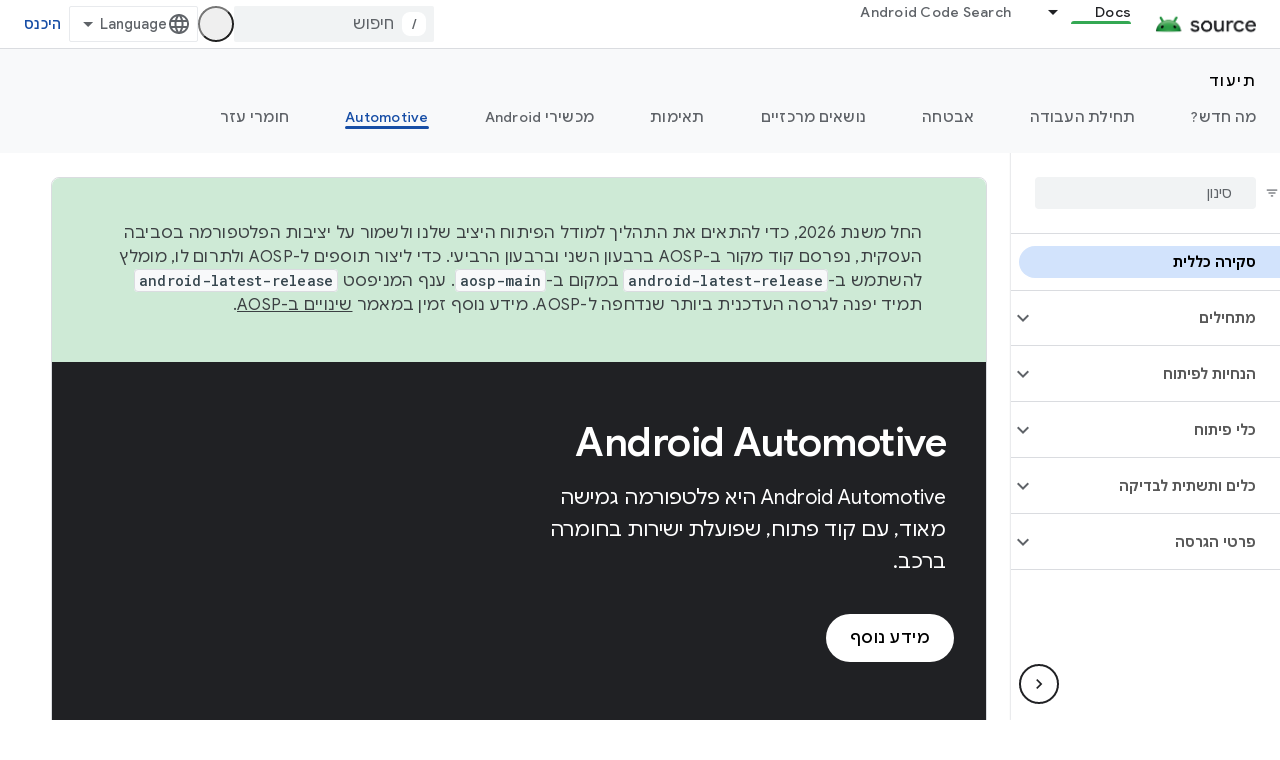

--- FILE ---
content_type: text/html; charset=utf-8
request_url: https://source.android.com/docs/automotive?authuser=4&hl=he
body_size: 30055
content:









<!doctype html>
<html 
      lang="he-x-mtfrom-en"
      dir="rtl">
  <head>
    <meta name="google-signin-client-id" content="721724668570-nbkv1cfusk7kk4eni4pjvepaus73b13t.apps.googleusercontent.com"><meta name="google-signin-scope"
          content="profile email https://www.googleapis.com/auth/developerprofiles https://www.googleapis.com/auth/developerprofiles.award https://www.googleapis.com/auth/devprofiles.full_control.firstparty"><meta property="og:site_name" content="Android Open Source Project">
    <meta property="og:type" content="website"><meta name="theme-color" content="#34a853"><meta charset="utf-8">
    <meta content="IE=Edge" http-equiv="X-UA-Compatible">
    <meta name="viewport" content="width=device-width, initial-scale=1">
    

    <link rel="manifest" href="/_pwa/androidsource/manifest.json"
          crossorigin="use-credentials">
    <link rel="preconnect" href="//www.gstatic.com" crossorigin>
    <link rel="preconnect" href="//fonts.gstatic.com" crossorigin>
    <link rel="preconnect" href="//fonts.googleapis.com" crossorigin>
    <link rel="preconnect" href="//apis.google.com" crossorigin>
    <link rel="preconnect" href="//www.google-analytics.com" crossorigin><link rel="stylesheet" href="//fonts.googleapis.com/css?family=Google+Sans:400,500,600,700|Google+Sans+Text:400,400italic,500,500italic,600,600italic,700,700italic|Roboto+Mono:400,500,700&display=swap">
      <link rel="stylesheet"
            href="//fonts.googleapis.com/css2?family=Material+Icons&family=Material+Symbols+Outlined&display=block"><link rel="stylesheet" href="//fonts.googleapis.com/earlyaccess/notosanshebrew.css"><link rel="stylesheet" href="https://www.gstatic.com/devrel-devsite/prod/v5ecaab6967af5bdfffc1b93fe7d0ad58c271bf9f563243cec25f323a110134f0/androidsource/css/app.css">
      
        <link rel="stylesheet" href="https://www.gstatic.com/devrel-devsite/prod/v5ecaab6967af5bdfffc1b93fe7d0ad58c271bf9f563243cec25f323a110134f0/androidsource/css/dark-theme.css" disabled>
      <link rel="shortcut icon" href="https://www.gstatic.com/devrel-devsite/prod/v5ecaab6967af5bdfffc1b93fe7d0ad58c271bf9f563243cec25f323a110134f0/androidsource/images/favicon.svg">
    <link rel="apple-touch-icon" href="https://www.gstatic.com/devrel-devsite/prod/v5ecaab6967af5bdfffc1b93fe7d0ad58c271bf9f563243cec25f323a110134f0/androidsource/images/touchicon-180.png"><link rel="canonical" href="https://source.android.com/docs/automotive?hl=he"><link rel="search" type="application/opensearchdescription+xml"
            title="Android Open Source Project" href="https://source.android.com/s/opensearch.xml?authuser=4&amp;hl=he">
      <link rel="alternate" hreflang="en"
          href="https://source.android.com/docs/automotive" /><link rel="alternate" hreflang="x-default" href="https://source.android.com/docs/automotive" /><link rel="alternate" hreflang="ar"
          href="https://source.android.com/docs/automotive?hl=ar" /><link rel="alternate" hreflang="bn"
          href="https://source.android.com/docs/automotive?hl=bn" /><link rel="alternate" hreflang="zh-Hans"
          href="https://source.android.com/docs/automotive?hl=zh-cn" /><link rel="alternate" hreflang="zh-Hant"
          href="https://source.android.com/docs/automotive?hl=zh-tw" /><link rel="alternate" hreflang="fa"
          href="https://source.android.com/docs/automotive?hl=fa" /><link rel="alternate" hreflang="fr"
          href="https://source.android.com/docs/automotive?hl=fr" /><link rel="alternate" hreflang="de"
          href="https://source.android.com/docs/automotive?hl=de" /><link rel="alternate" hreflang="he"
          href="https://source.android.com/docs/automotive?hl=he" /><link rel="alternate" hreflang="hi"
          href="https://source.android.com/docs/automotive?hl=hi" /><link rel="alternate" hreflang="id"
          href="https://source.android.com/docs/automotive?hl=id" /><link rel="alternate" hreflang="it"
          href="https://source.android.com/docs/automotive?hl=it" /><link rel="alternate" hreflang="ja"
          href="https://source.android.com/docs/automotive?hl=ja" /><link rel="alternate" hreflang="ko"
          href="https://source.android.com/docs/automotive?hl=ko" /><link rel="alternate" hreflang="pl"
          href="https://source.android.com/docs/automotive?hl=pl" /><link rel="alternate" hreflang="pt-BR"
          href="https://source.android.com/docs/automotive?hl=pt-br" /><link rel="alternate" hreflang="ru"
          href="https://source.android.com/docs/automotive?hl=ru" /><link rel="alternate" hreflang="es-419"
          href="https://source.android.com/docs/automotive?hl=es-419" /><link rel="alternate" hreflang="th"
          href="https://source.android.com/docs/automotive?hl=th" /><link rel="alternate" hreflang="tr"
          href="https://source.android.com/docs/automotive?hl=tr" /><link rel="alternate" hreflang="vi"
          href="https://source.android.com/docs/automotive?hl=vi" /><title>Automotive &nbsp;|&nbsp; Android Open Source Project</title>

<meta property="og:title" content="Automotive &nbsp;|&nbsp; Android Open Source Project"><meta property="og:url" content="https://source.android.com/docs/automotive?hl=he"><meta property="og:locale" content="he"><script type="application/ld+json">
  {
    "@context": "https://schema.org",
    "@type": "Article",
    
    "headline": "Automotive"
  }
</script><link rel="alternate machine-translated-from" hreflang="en"
        href="https://source.android.com/docs/automotive?hl=en&amp;authuser=4">
    
      <link rel="stylesheet" href="/extras.css"></head>
  <body class="color-scheme--light"
        template="landing"
        theme="androidsource-theme"
        type="article"
        
        appearance
        
        layout="docs"
        
        
        
        
        
        
        pending>
  
    <devsite-progress type="indeterminate" id="app-progress"></devsite-progress>
  
  
    <a href="#main-content" class="skip-link button">
      
      דילוג לתוכן הראשי
    </a>
    <section class="devsite-wrapper">
      <devsite-cookie-notification-bar></devsite-cookie-notification-bar><devsite-header role="banner" keep-tabs-visible>
  
    





















<div class="devsite-header--inner" data-nosnippet>
  <div class="devsite-top-logo-row-wrapper-wrapper">
    <div class="devsite-top-logo-row-wrapper">
      <div class="devsite-top-logo-row">
        <button type="button" id="devsite-hamburger-menu"
          class="devsite-header-icon-button button-flat material-icons gc-analytics-event"
          data-category="Site-Wide Custom Events"
          data-label="Navigation menu button"
          visually-hidden
          aria-label="פתיחת התפריט">
        </button>
        
<div class="devsite-product-name-wrapper">

  <a href="/" class="devsite-site-logo-link gc-analytics-event"
   data-category="Site-Wide Custom Events" data-label="Site logo" track-type="globalNav"
   track-name="androidOpenSourceProject" track-metadata-position="nav"
   track-metadata-eventDetail="nav">
  
  <picture>
    
    <source srcset="https://www.gstatic.com/devrel-devsite/prod/v5ecaab6967af5bdfffc1b93fe7d0ad58c271bf9f563243cec25f323a110134f0/androidsource/images/lockup-dark-theme.png"
            media="(prefers-color-scheme: dark)"
            class="devsite-dark-theme">
    
    <img src="https://www.gstatic.com/devrel-devsite/prod/v5ecaab6967af5bdfffc1b93fe7d0ad58c271bf9f563243cec25f323a110134f0/androidsource/images/lockup.png" class="devsite-site-logo" alt="Android Open Source Project">
  </picture>
  
</a>



  
  
  <span class="devsite-product-name">
    <ul class="devsite-breadcrumb-list"
  >
  
  <li class="devsite-breadcrumb-item
             ">
    
    
    
      
      
    
  </li>
  
</ul>
  </span>

</div>
        <div class="devsite-top-logo-row-middle">
          <div class="devsite-header-upper-tabs">
            
              
              
  <devsite-tabs class="upper-tabs">

    <nav class="devsite-tabs-wrapper" aria-label="הכרטיסיות העליונות">
      
        
          <tab class="devsite-dropdown
    
    devsite-active
    
    ">
  
    <a href="https://source.android.com/docs?authuser=4&amp;hl=he"
    class="devsite-tabs-content gc-analytics-event "
      track-metadata-eventdetail="https://source.android.com/docs?authuser=4&amp;hl=he"
    
       track-type="nav"
       track-metadata-position="nav - docs"
       track-metadata-module="primary nav"
       aria-label="Docs, selected" 
       
         
           data-category="Site-Wide Custom Events"
         
           data-label="Tab: Docs"
         
           track-name="docs"
         
       >
    Docs
  
    </a>
    
      <button
         aria-haspopup="menu"
         aria-expanded="false"
         aria-label="התפריט הנפתח של Docs"
         track-type="nav"
         track-metadata-eventdetail="https://source.android.com/docs?authuser=4&amp;hl=he"
         track-metadata-position="nav - docs"
         track-metadata-module="primary nav"
         
          
            data-category="Site-Wide Custom Events"
          
            data-label="Tab: Docs"
          
            track-name="docs"
          
        
         class="devsite-tabs-dropdown-toggle devsite-icon devsite-icon-arrow-drop-down"></button>
    
  
  <div class="devsite-tabs-dropdown" role="menu" aria-label="submenu" hidden>
    
    <div class="devsite-tabs-dropdown-content">
      
        <div class="devsite-tabs-dropdown-column
                    android-source-tabs-dropdown-column-small">
          
            <ul class="devsite-tabs-dropdown-section
                       ">
              
                <li class="devsite-nav-title" role="heading" tooltip>מה חדש?</li>
              
              
              
                <li class="devsite-nav-item">
                  <a href="https://source.android.com/docs/whatsnew/release-notes?authuser=4&amp;hl=he"
                    
                     track-type="nav"
                     track-metadata-eventdetail="https://source.android.com/docs/whatsnew/release-notes?authuser=4&amp;hl=he"
                     track-metadata-position="nav - docs"
                     track-metadata-module="tertiary nav"
                     
                       track-metadata-module_headline="מה חדש?"
                     
                     tooltip
                  >
                    
                    <div class="devsite-nav-item-title">
                      נתוני גרסה
                    </div>
                    
                  </a>
                </li>
              
                <li class="devsite-nav-item">
                  <a href="https://source.android.com/docs/whatsnew/latest-security-bulletins?authuser=4&amp;hl=he"
                    
                     track-type="nav"
                     track-metadata-eventdetail="https://source.android.com/docs/whatsnew/latest-security-bulletins?authuser=4&amp;hl=he"
                     track-metadata-position="nav - docs"
                     track-metadata-module="tertiary nav"
                     
                       track-metadata-module_headline="מה חדש?"
                     
                     tooltip
                  >
                    
                    <div class="devsite-nav-item-title">
                      עדכוני האבטחה האחרונים
                    </div>
                    
                  </a>
                </li>
              
                <li class="devsite-nav-item">
                  <a href="https://source.android.com/docs/whatsnew/latest-cdd?authuser=4&amp;hl=he"
                    
                     track-type="nav"
                     track-metadata-eventdetail="https://source.android.com/docs/whatsnew/latest-cdd?authuser=4&amp;hl=he"
                     track-metadata-position="nav - docs"
                     track-metadata-module="tertiary nav"
                     
                       track-metadata-module_headline="מה חדש?"
                     
                     tooltip
                  >
                    
                    <div class="devsite-nav-item-title">
                      מסמך הגדרת התאימות (CDD) העדכני ביותר
                    </div>
                    
                  </a>
                </li>
              
                <li class="devsite-nav-item">
                  <a href="https://source.android.com/docs/whatsnew/site-updates?authuser=4&amp;hl=he"
                    
                     track-type="nav"
                     track-metadata-eventdetail="https://source.android.com/docs/whatsnew/site-updates?authuser=4&amp;hl=he"
                     track-metadata-position="nav - docs"
                     track-metadata-module="tertiary nav"
                     
                       track-metadata-module_headline="מה חדש?"
                     
                     tooltip
                  >
                    
                    <div class="devsite-nav-item-title">
                      עדכוני אתר
                    </div>
                    
                  </a>
                </li>
              
            </ul>
          
            <ul class="devsite-tabs-dropdown-section
                       ">
              
                <li class="devsite-nav-title" role="heading" tooltip>תחילת העבודה</li>
              
              
              
                <li class="devsite-nav-item">
                  <a href="https://source.android.com/docs/setup/about?authuser=4&amp;hl=he"
                    
                     track-type="nav"
                     track-metadata-eventdetail="https://source.android.com/docs/setup/about?authuser=4&amp;hl=he"
                     track-metadata-position="nav - docs"
                     track-metadata-module="tertiary nav"
                     
                       track-metadata-module_headline="מה חדש?"
                     
                     tooltip
                  >
                    
                    <div class="devsite-nav-item-title">
                      מידע כללי
                    </div>
                    
                  </a>
                </li>
              
                <li class="devsite-nav-item">
                  <a href="https://source.android.com/docs/setup/start?authuser=4&amp;hl=he"
                    
                     track-type="nav"
                     track-metadata-eventdetail="https://source.android.com/docs/setup/start?authuser=4&amp;hl=he"
                     track-metadata-position="nav - docs"
                     track-metadata-module="tertiary nav"
                     
                       track-metadata-module_headline="מה חדש?"
                     
                     tooltip
                  >
                    
                    <div class="devsite-nav-item-title">
                      התחל
                    </div>
                    
                  </a>
                </li>
              
                <li class="devsite-nav-item">
                  <a href="https://source.android.com/docs/setup/download?authuser=4&amp;hl=he"
                    
                     track-type="nav"
                     track-metadata-eventdetail="https://source.android.com/docs/setup/download?authuser=4&amp;hl=he"
                     track-metadata-position="nav - docs"
                     track-metadata-module="tertiary nav"
                     
                       track-metadata-module_headline="מה חדש?"
                     
                     tooltip
                  >
                    
                    <div class="devsite-nav-item-title">
                      הורד
                    </div>
                    
                  </a>
                </li>
              
                <li class="devsite-nav-item">
                  <a href="https://source.android.com/docs/setup/build?authuser=4&amp;hl=he"
                    
                     track-type="nav"
                     track-metadata-eventdetail="https://source.android.com/docs/setup/build?authuser=4&amp;hl=he"
                     track-metadata-position="nav - docs"
                     track-metadata-module="tertiary nav"
                     
                       track-metadata-module_headline="מה חדש?"
                     
                     tooltip
                  >
                    
                    <div class="devsite-nav-item-title">
                      פיתוח פתרונות
                    </div>
                    
                  </a>
                </li>
              
                <li class="devsite-nav-item">
                  <a href="https://source.android.com/docs/setup/test?authuser=4&amp;hl=he"
                    
                     track-type="nav"
                     track-metadata-eventdetail="https://source.android.com/docs/setup/test?authuser=4&amp;hl=he"
                     track-metadata-position="nav - docs"
                     track-metadata-module="tertiary nav"
                     
                       track-metadata-module_headline="מה חדש?"
                     
                     tooltip
                  >
                    
                    <div class="devsite-nav-item-title">
                      בדיקה
                    </div>
                    
                  </a>
                </li>
              
                <li class="devsite-nav-item">
                  <a href="https://source.android.com/docs/setup/create/coding-tasks?authuser=4&amp;hl=he"
                    
                     track-type="nav"
                     track-metadata-eventdetail="https://source.android.com/docs/setup/create/coding-tasks?authuser=4&amp;hl=he"
                     track-metadata-position="nav - docs"
                     track-metadata-module="tertiary nav"
                     
                       track-metadata-module_headline="מה חדש?"
                     
                     tooltip
                  >
                    
                    <div class="devsite-nav-item-title">
                      צור
                    </div>
                    
                  </a>
                </li>
              
                <li class="devsite-nav-item">
                  <a href="https://source.android.com/docs/setup/contribute?authuser=4&amp;hl=he"
                    
                     track-type="nav"
                     track-metadata-eventdetail="https://source.android.com/docs/setup/contribute?authuser=4&amp;hl=he"
                     track-metadata-position="nav - docs"
                     track-metadata-module="tertiary nav"
                     
                       track-metadata-module_headline="מה חדש?"
                     
                     tooltip
                  >
                    
                    <div class="devsite-nav-item-title">
                      תרום
                    </div>
                    
                  </a>
                </li>
              
                <li class="devsite-nav-item">
                  <a href="https://source.android.com/docs/setup/community/cofc?authuser=4&amp;hl=he"
                    
                     track-type="nav"
                     track-metadata-eventdetail="https://source.android.com/docs/setup/community/cofc?authuser=4&amp;hl=he"
                     track-metadata-position="nav - docs"
                     track-metadata-module="tertiary nav"
                     
                       track-metadata-module_headline="מה חדש?"
                     
                     tooltip
                  >
                    
                    <div class="devsite-nav-item-title">
                      קהילה
                    </div>
                    
                  </a>
                </li>
              
                <li class="devsite-nav-item">
                  <a href="https://source.android.com/docs/setup/reference?authuser=4&amp;hl=he"
                    
                     track-type="nav"
                     track-metadata-eventdetail="https://source.android.com/docs/setup/reference?authuser=4&amp;hl=he"
                     track-metadata-position="nav - docs"
                     track-metadata-module="tertiary nav"
                     
                       track-metadata-module_headline="מה חדש?"
                     
                     tooltip
                  >
                    
                    <div class="devsite-nav-item-title">
                      כלים, גרסאות build ומקורות מידע קשורים
                    </div>
                    
                  </a>
                </li>
              
            </ul>
          
            <ul class="devsite-tabs-dropdown-section
                       ">
              
                <li class="devsite-nav-title" role="heading" tooltip>אבטחה</li>
              
              
              
                <li class="devsite-nav-item">
                  <a href="https://source.android.com/docs/security/overview?authuser=4&amp;hl=he"
                    
                     track-type="nav"
                     track-metadata-eventdetail="https://source.android.com/docs/security/overview?authuser=4&amp;hl=he"
                     track-metadata-position="nav - docs"
                     track-metadata-module="tertiary nav"
                     
                       track-metadata-module_headline="מה חדש?"
                     
                     tooltip
                  >
                    
                    <div class="devsite-nav-item-title">
                      סקירה כללית
                    </div>
                    
                  </a>
                </li>
              
                <li class="devsite-nav-item">
                  <a href="https://source.android.com/docs/security/bulletin?authuser=4&amp;hl=he"
                    
                     track-type="nav"
                     track-metadata-eventdetail="https://source.android.com/docs/security/bulletin?authuser=4&amp;hl=he"
                     track-metadata-position="nav - docs"
                     track-metadata-module="tertiary nav"
                     
                       track-metadata-module_headline="מה חדש?"
                     
                     tooltip
                  >
                    
                    <div class="devsite-nav-item-title">
                      מבזקים
                    </div>
                    
                  </a>
                </li>
              
                <li class="devsite-nav-item">
                  <a href="https://source.android.com/docs/security/features?authuser=4&amp;hl=he"
                    
                     track-type="nav"
                     track-metadata-eventdetail="https://source.android.com/docs/security/features?authuser=4&amp;hl=he"
                     track-metadata-position="nav - docs"
                     track-metadata-module="tertiary nav"
                     
                       track-metadata-module_headline="מה חדש?"
                     
                     tooltip
                  >
                    
                    <div class="devsite-nav-item-title">
                      מאפיינים
                    </div>
                    
                  </a>
                </li>
              
                <li class="devsite-nav-item">
                  <a href="https://source.android.com/docs/security/test/fuzz-sanitize?authuser=4&amp;hl=he"
                    
                     track-type="nav"
                     track-metadata-eventdetail="https://source.android.com/docs/security/test/fuzz-sanitize?authuser=4&amp;hl=he"
                     track-metadata-position="nav - docs"
                     track-metadata-module="tertiary nav"
                     
                       track-metadata-module_headline="מה חדש?"
                     
                     tooltip
                  >
                    
                    <div class="devsite-nav-item-title">
                      בדיקה
                    </div>
                    
                  </a>
                </li>
              
                <li class="devsite-nav-item">
                  <a href="https://source.android.com/docs/security/best-practices?authuser=4&amp;hl=he"
                    
                     track-type="nav"
                     track-metadata-eventdetail="https://source.android.com/docs/security/best-practices?authuser=4&amp;hl=he"
                     track-metadata-position="nav - docs"
                     track-metadata-module="tertiary nav"
                     
                       track-metadata-module_headline="מה חדש?"
                     
                     tooltip
                  >
                    
                    <div class="devsite-nav-item-title">
                      שיטות מומלצות
                    </div>
                    
                  </a>
                </li>
              
            </ul>
          
        </div>
      
        <div class="devsite-tabs-dropdown-column
                    android-source-tabs-dropdown-column-small">
          
            <ul class="devsite-tabs-dropdown-section
                       ">
              
                <li class="devsite-nav-title" role="heading" tooltip>נושאים מרכזיים</li>
              
              
              
                <li class="devsite-nav-item">
                  <a href="https://source.android.com/docs/core/architecture?authuser=4&amp;hl=he"
                    
                     track-type="nav"
                     track-metadata-eventdetail="https://source.android.com/docs/core/architecture?authuser=4&amp;hl=he"
                     track-metadata-position="nav - docs"
                     track-metadata-module="tertiary nav"
                     
                       track-metadata-module_headline="נושאים מרכזיים"
                     
                     tooltip
                  >
                    
                    <div class="devsite-nav-item-title">
                      ארכיטקטורה
                    </div>
                    
                  </a>
                </li>
              
                <li class="devsite-nav-item">
                  <a href="https://source.android.com/docs/core/audio?authuser=4&amp;hl=he"
                    
                     track-type="nav"
                     track-metadata-eventdetail="https://source.android.com/docs/core/audio?authuser=4&amp;hl=he"
                     track-metadata-position="nav - docs"
                     track-metadata-module="tertiary nav"
                     
                       track-metadata-module_headline="נושאים מרכזיים"
                     
                     tooltip
                  >
                    
                    <div class="devsite-nav-item-title">
                      אודיו
                    </div>
                    
                  </a>
                </li>
              
                <li class="devsite-nav-item">
                  <a href="https://source.android.com/docs/core/camera?authuser=4&amp;hl=he"
                    
                     track-type="nav"
                     track-metadata-eventdetail="https://source.android.com/docs/core/camera?authuser=4&amp;hl=he"
                     track-metadata-position="nav - docs"
                     track-metadata-module="tertiary nav"
                     
                       track-metadata-module_headline="נושאים מרכזיים"
                     
                     tooltip
                  >
                    
                    <div class="devsite-nav-item-title">
                      מצלמה
                    </div>
                    
                  </a>
                </li>
              
                <li class="devsite-nav-item">
                  <a href="https://source.android.com/docs/core/connect?authuser=4&amp;hl=he"
                    
                     track-type="nav"
                     track-metadata-eventdetail="https://source.android.com/docs/core/connect?authuser=4&amp;hl=he"
                     track-metadata-position="nav - docs"
                     track-metadata-module="tertiary nav"
                     
                       track-metadata-module_headline="נושאים מרכזיים"
                     
                     tooltip
                  >
                    
                    <div class="devsite-nav-item-title">
                      קישוריות
                    </div>
                    
                  </a>
                </li>
              
                <li class="devsite-nav-item">
                  <a href="https://source.android.com/docs/core/data?authuser=4&amp;hl=he"
                    
                     track-type="nav"
                     track-metadata-eventdetail="https://source.android.com/docs/core/data?authuser=4&amp;hl=he"
                     track-metadata-position="nav - docs"
                     track-metadata-module="tertiary nav"
                     
                       track-metadata-module_headline="נושאים מרכזיים"
                     
                     tooltip
                  >
                    
                    <div class="devsite-nav-item-title">
                      נתונים
                    </div>
                    
                  </a>
                </li>
              
                <li class="devsite-nav-item">
                  <a href="https://source.android.com/docs/core/display?authuser=4&amp;hl=he"
                    
                     track-type="nav"
                     track-metadata-eventdetail="https://source.android.com/docs/core/display?authuser=4&amp;hl=he"
                     track-metadata-position="nav - docs"
                     track-metadata-module="tertiary nav"
                     
                       track-metadata-module_headline="נושאים מרכזיים"
                     
                     tooltip
                  >
                    
                    <div class="devsite-nav-item-title">
                      תצוגה
                    </div>
                    
                  </a>
                </li>
              
                <li class="devsite-nav-item">
                  <a href="https://source.android.com/docs/core/fonts/custom-font-fallback?authuser=4&amp;hl=he"
                    
                     track-type="nav"
                     track-metadata-eventdetail="https://source.android.com/docs/core/fonts/custom-font-fallback?authuser=4&amp;hl=he"
                     track-metadata-position="nav - docs"
                     track-metadata-module="tertiary nav"
                     
                       track-metadata-module_headline="נושאים מרכזיים"
                     
                     tooltip
                  >
                    
                    <div class="devsite-nav-item-title">
                      גופנים
                    </div>
                    
                  </a>
                </li>
              
                <li class="devsite-nav-item">
                  <a href="https://source.android.com/docs/core/graphics?authuser=4&amp;hl=he"
                    
                     track-type="nav"
                     track-metadata-eventdetail="https://source.android.com/docs/core/graphics?authuser=4&amp;hl=he"
                     track-metadata-position="nav - docs"
                     track-metadata-module="tertiary nav"
                     
                       track-metadata-module_headline="נושאים מרכזיים"
                     
                     tooltip
                  >
                    
                    <div class="devsite-nav-item-title">
                      גרפיקה
                    </div>
                    
                  </a>
                </li>
              
                <li class="devsite-nav-item">
                  <a href="https://source.android.com/docs/core/interaction?authuser=4&amp;hl=he"
                    
                     track-type="nav"
                     track-metadata-eventdetail="https://source.android.com/docs/core/interaction?authuser=4&amp;hl=he"
                     track-metadata-position="nav - docs"
                     track-metadata-module="tertiary nav"
                     
                       track-metadata-module_headline="נושאים מרכזיים"
                     
                     tooltip
                  >
                    
                    <div class="devsite-nav-item-title">
                      אינטראקציה
                    </div>
                    
                  </a>
                </li>
              
                <li class="devsite-nav-item">
                  <a href="https://source.android.com/docs/core/media?authuser=4&amp;hl=he"
                    
                     track-type="nav"
                     track-metadata-eventdetail="https://source.android.com/docs/core/media?authuser=4&amp;hl=he"
                     track-metadata-position="nav - docs"
                     track-metadata-module="tertiary nav"
                     
                       track-metadata-module_headline="נושאים מרכזיים"
                     
                     tooltip
                  >
                    
                    <div class="devsite-nav-item-title">
                      מדיה
                    </div>
                    
                  </a>
                </li>
              
                <li class="devsite-nav-item">
                  <a href="https://source.android.com/docs/core/perf?authuser=4&amp;hl=he"
                    
                     track-type="nav"
                     track-metadata-eventdetail="https://source.android.com/docs/core/perf?authuser=4&amp;hl=he"
                     track-metadata-position="nav - docs"
                     track-metadata-module="tertiary nav"
                     
                       track-metadata-module_headline="נושאים מרכזיים"
                     
                     tooltip
                  >
                    
                    <div class="devsite-nav-item-title">
                      ביצועים
                    </div>
                    
                  </a>
                </li>
              
                <li class="devsite-nav-item">
                  <a href="https://source.android.com/docs/core/permissions?authuser=4&amp;hl=he"
                    
                     track-type="nav"
                     track-metadata-eventdetail="https://source.android.com/docs/core/permissions?authuser=4&amp;hl=he"
                     track-metadata-position="nav - docs"
                     track-metadata-module="tertiary nav"
                     
                       track-metadata-module_headline="נושאים מרכזיים"
                     
                     tooltip
                  >
                    
                    <div class="devsite-nav-item-title">
                      הרשאות
                    </div>
                    
                  </a>
                </li>
              
                <li class="devsite-nav-item">
                  <a href="https://source.android.com/docs/core/power?authuser=4&amp;hl=he"
                    
                     track-type="nav"
                     track-metadata-eventdetail="https://source.android.com/docs/core/power?authuser=4&amp;hl=he"
                     track-metadata-position="nav - docs"
                     track-metadata-module="tertiary nav"
                     
                       track-metadata-module_headline="נושאים מרכזיים"
                     
                     tooltip
                  >
                    
                    <div class="devsite-nav-item-title">
                      טעינה
                    </div>
                    
                  </a>
                </li>
              
                <li class="devsite-nav-item">
                  <a href="https://source.android.com/docs/core/runtime?authuser=4&amp;hl=he"
                    
                     track-type="nav"
                     track-metadata-eventdetail="https://source.android.com/docs/core/runtime?authuser=4&amp;hl=he"
                     track-metadata-position="nav - docs"
                     track-metadata-module="tertiary nav"
                     
                       track-metadata-module_headline="נושאים מרכזיים"
                     
                     tooltip
                  >
                    
                    <div class="devsite-nav-item-title">
                      זמן ריצה
                    </div>
                    
                  </a>
                </li>
              
                <li class="devsite-nav-item">
                  <a href="https://source.android.com/docs/core/settings?authuser=4&amp;hl=he"
                    
                     track-type="nav"
                     track-metadata-eventdetail="https://source.android.com/docs/core/settings?authuser=4&amp;hl=he"
                     track-metadata-position="nav - docs"
                     track-metadata-module="tertiary nav"
                     
                       track-metadata-module_headline="נושאים מרכזיים"
                     
                     tooltip
                  >
                    
                    <div class="devsite-nav-item-title">
                      הגדרות
                    </div>
                    
                  </a>
                </li>
              
                <li class="devsite-nav-item">
                  <a href="https://source.android.com/docs/core/storage?authuser=4&amp;hl=he"
                    
                     track-type="nav"
                     track-metadata-eventdetail="https://source.android.com/docs/core/storage?authuser=4&amp;hl=he"
                     track-metadata-position="nav - docs"
                     track-metadata-module="tertiary nav"
                     
                       track-metadata-module_headline="נושאים מרכזיים"
                     
                     tooltip
                  >
                    
                    <div class="devsite-nav-item-title">
                      Storage
                    </div>
                    
                  </a>
                </li>
              
                <li class="devsite-nav-item">
                  <a href="https://source.android.com/docs/core/tests?authuser=4&amp;hl=he"
                    
                     track-type="nav"
                     track-metadata-eventdetail="https://source.android.com/docs/core/tests?authuser=4&amp;hl=he"
                     track-metadata-position="nav - docs"
                     track-metadata-module="tertiary nav"
                     
                       track-metadata-module_headline="נושאים מרכזיים"
                     
                     tooltip
                  >
                    
                    <div class="devsite-nav-item-title">
                      בדיקות
                    </div>
                    
                  </a>
                </li>
              
                <li class="devsite-nav-item">
                  <a href="https://source.android.com/docs/core/ota?authuser=4&amp;hl=he"
                    
                     track-type="nav"
                     track-metadata-eventdetail="https://source.android.com/docs/core/ota?authuser=4&amp;hl=he"
                     track-metadata-position="nav - docs"
                     track-metadata-module="tertiary nav"
                     
                       track-metadata-module_headline="נושאים מרכזיים"
                     
                     tooltip
                  >
                    
                    <div class="devsite-nav-item-title">
                      עדכונים
                    </div>
                    
                  </a>
                </li>
              
                <li class="devsite-nav-item">
                  <a href="https://source.android.com/docs/core/virtualization?authuser=4&amp;hl=he"
                    
                     track-type="nav"
                     track-metadata-eventdetail="https://source.android.com/docs/core/virtualization?authuser=4&amp;hl=he"
                     track-metadata-position="nav - docs"
                     track-metadata-module="tertiary nav"
                     
                       track-metadata-module_headline="נושאים מרכזיים"
                     
                     tooltip
                  >
                    
                    <div class="devsite-nav-item-title">
                      וירטואליזציה
                    </div>
                    
                  </a>
                </li>
              
            </ul>
          
        </div>
      
        <div class="devsite-tabs-dropdown-column
                    android-source-tabs-dropdown-column-small">
          
            <ul class="devsite-tabs-dropdown-section
                       ">
              
                <li class="devsite-nav-title" role="heading" tooltip>תאימות</li>
              
              
              
                <li class="devsite-nav-item">
                  <a href="https://source.android.com/docs/compatibility/cdd?authuser=4&amp;hl=he"
                    
                     track-type="nav"
                     track-metadata-eventdetail="https://source.android.com/docs/compatibility/cdd?authuser=4&amp;hl=he"
                     track-metadata-position="nav - docs"
                     track-metadata-module="tertiary nav"
                     
                       track-metadata-module_headline="תאימות"
                     
                     tooltip
                  >
                    
                    <div class="devsite-nav-item-title">
                      מסמך הגדרת תאימות (CDD)
                    </div>
                    
                  </a>
                </li>
              
                <li class="devsite-nav-item">
                  <a href="https://source.android.com/docs/compatibility/cts?authuser=4&amp;hl=he"
                    
                     track-type="nav"
                     track-metadata-eventdetail="https://source.android.com/docs/compatibility/cts?authuser=4&amp;hl=he"
                     track-metadata-position="nav - docs"
                     track-metadata-module="tertiary nav"
                     
                       track-metadata-module_headline="תאימות"
                     
                     tooltip
                  >
                    
                    <div class="devsite-nav-item-title">
                      חבילה לבדיקות תאימות (CTS)
                    </div>
                    
                  </a>
                </li>
              
            </ul>
          
            <ul class="devsite-tabs-dropdown-section
                       ">
              
                <li class="devsite-nav-title" role="heading" tooltip>מכשירי Android</li>
              
              
              
                <li class="devsite-nav-item">
                  <a href="https://source.android.com/docs/devices/cuttlefish?authuser=4&amp;hl=he"
                    
                     track-type="nav"
                     track-metadata-eventdetail="https://source.android.com/docs/devices/cuttlefish?authuser=4&amp;hl=he"
                     track-metadata-position="nav - docs"
                     track-metadata-module="tertiary nav"
                     
                       track-metadata-module_headline="תאימות"
                     
                     tooltip
                  >
                    
                    <div class="devsite-nav-item-title">
                      דיונון
                    </div>
                    
                  </a>
                </li>
              
                <li class="devsite-nav-item">
                  <a href="https://source.android.com/docs/devices/admin?authuser=4&amp;hl=he"
                    
                     track-type="nav"
                     track-metadata-eventdetail="https://source.android.com/docs/devices/admin?authuser=4&amp;hl=he"
                     track-metadata-position="nav - docs"
                     track-metadata-module="tertiary nav"
                     
                       track-metadata-module_headline="תאימות"
                     
                     tooltip
                  >
                    
                    <div class="devsite-nav-item-title">
                      ארגון
                    </div>
                    
                  </a>
                </li>
              
                <li class="devsite-nav-item">
                  <a href="https://source.android.com/docs/devices/tv?authuser=4&amp;hl=he"
                    
                     track-type="nav"
                     track-metadata-eventdetail="https://source.android.com/docs/devices/tv?authuser=4&amp;hl=he"
                     track-metadata-position="nav - docs"
                     track-metadata-module="tertiary nav"
                     
                       track-metadata-module_headline="תאימות"
                     
                     tooltip
                  >
                    
                    <div class="devsite-nav-item-title">
                      טלוויזיה
                    </div>
                    
                  </a>
                </li>
              
            </ul>
          
            <ul class="devsite-tabs-dropdown-section
                       ">
              
                <li class="devsite-nav-title" role="heading" tooltip>Automotive</li>
              
              
              
                <li class="devsite-nav-item">
                  <a href="https://source.android.com/docs/automotive/start/what_automotive?authuser=4&amp;hl=he"
                    
                     track-type="nav"
                     track-metadata-eventdetail="https://source.android.com/docs/automotive/start/what_automotive?authuser=4&amp;hl=he"
                     track-metadata-position="nav - docs"
                     track-metadata-module="tertiary nav"
                     
                       track-metadata-module_headline="תאימות"
                     
                     tooltip
                  >
                    
                    <div class="devsite-nav-item-title">
                      התחל בעבודה
                    </div>
                    
                  </a>
                </li>
              
                <li class="devsite-nav-item">
                  <a href="https://source.android.com/docs/automotive/guidelines?authuser=4&amp;hl=he"
                    
                     track-type="nav"
                     track-metadata-eventdetail="https://source.android.com/docs/automotive/guidelines?authuser=4&amp;hl=he"
                     track-metadata-position="nav - docs"
                     track-metadata-module="tertiary nav"
                     
                       track-metadata-module_headline="תאימות"
                     
                     tooltip
                  >
                    
                    <div class="devsite-nav-item-title">
                      הנחיות לפיתוח
                    </div>
                    
                  </a>
                </li>
              
                <li class="devsite-nav-item">
                  <a href="https://source.android.com/docs/automotive/dev-tools?authuser=4&amp;hl=he"
                    
                     track-type="nav"
                     track-metadata-eventdetail="https://source.android.com/docs/automotive/dev-tools?authuser=4&amp;hl=he"
                     track-metadata-position="nav - docs"
                     track-metadata-module="tertiary nav"
                     
                       track-metadata-module_headline="תאימות"
                     
                     tooltip
                  >
                    
                    <div class="devsite-nav-item-title">
                      כלי פיתוח
                    </div>
                    
                  </a>
                </li>
              
                <li class="devsite-nav-item">
                  <a href="https://source.android.com/docs/automotive/tools?authuser=4&amp;hl=he"
                    
                     track-type="nav"
                     track-metadata-eventdetail="https://source.android.com/docs/automotive/tools?authuser=4&amp;hl=he"
                     track-metadata-position="nav - docs"
                     track-metadata-module="tertiary nav"
                     
                       track-metadata-module_headline="תאימות"
                     
                     tooltip
                  >
                    
                    <div class="devsite-nav-item-title">
                      תשתית וכלי בדיקה
                    </div>
                    
                  </a>
                </li>
              
                <li class="devsite-nav-item">
                  <a href="https://source.android.com/docs/automotive/start/releases?authuser=4&amp;hl=he"
                    
                     track-type="nav"
                     track-metadata-eventdetail="https://source.android.com/docs/automotive/start/releases?authuser=4&amp;hl=he"
                     track-metadata-position="nav - docs"
                     track-metadata-module="tertiary nav"
                     
                       track-metadata-module_headline="תאימות"
                     
                     tooltip
                  >
                    
                    <div class="devsite-nav-item-title">
                      פרטי הגרסה
                    </div>
                    
                  </a>
                </li>
              
            </ul>
          
            <ul class="devsite-tabs-dropdown-section
                       ">
              
                <li class="devsite-nav-title" role="heading" tooltip>חומרי עזר</li>
              
              
              
                <li class="devsite-nav-item">
                  <a href="https://source.android.com/reference/hidl?authuser=4&amp;hl=he"
                    
                     track-type="nav"
                     track-metadata-eventdetail="https://source.android.com/reference/hidl?authuser=4&amp;hl=he"
                     track-metadata-position="nav - docs"
                     track-metadata-module="tertiary nav"
                     
                       track-metadata-module_headline="תאימות"
                     
                     tooltip
                  >
                    
                    <div class="devsite-nav-item-title">
                      HIDL
                    </div>
                    
                  </a>
                </li>
              
                <li class="devsite-nav-item">
                  <a href="https://source.android.com/reference/hal?authuser=4&amp;hl=he"
                    
                     track-type="nav"
                     track-metadata-eventdetail="https://source.android.com/reference/hal?authuser=4&amp;hl=he"
                     track-metadata-position="nav - docs"
                     track-metadata-module="tertiary nav"
                     
                       track-metadata-module_headline="תאימות"
                     
                     tooltip
                  >
                    
                    <div class="devsite-nav-item-title">
                      HAL
                    </div>
                    
                  </a>
                </li>
              
                <li class="devsite-nav-item">
                  <a href="https://source.android.com/reference/tradefed/classes?authuser=4&amp;hl=he"
                    
                     track-type="nav"
                     track-metadata-eventdetail="https://source.android.com/reference/tradefed/classes?authuser=4&amp;hl=he"
                     track-metadata-position="nav - docs"
                     track-metadata-module="tertiary nav"
                     
                       track-metadata-module_headline="תאימות"
                     
                     tooltip
                  >
                    
                    <div class="devsite-nav-item-title">
                      פדרציית סחר
                    </div>
                    
                  </a>
                </li>
              
                <li class="devsite-nav-item">
                  <a href="https://source.android.com/reference/sts/classes?authuser=4&amp;hl=he"
                    
                     track-type="nav"
                     track-metadata-eventdetail="https://source.android.com/reference/sts/classes?authuser=4&amp;hl=he"
                     track-metadata-position="nav - docs"
                     track-metadata-module="tertiary nav"
                     
                       track-metadata-module_headline="תאימות"
                     
                     tooltip
                  >
                    
                    <div class="devsite-nav-item-title">
                      חבילה לבדיקות אבטחה (STS)
                    </div>
                    
                  </a>
                </li>
              
            </ul>
          
        </div>
      
    </div>
  </div>
</tab>
        
      
        
          <tab  >
            
    <a href="https://cs.android.com/android/platform/superproject?authuser=4&amp;hl=he"
    class="devsite-tabs-content gc-analytics-event "
      track-metadata-eventdetail="https://cs.android.com/android/platform/superproject?authuser=4&amp;hl=he"
    
       track-type="nav"
       track-metadata-position="nav - android code search"
       track-metadata-module="primary nav"
       
       
         
           data-category="Site-Wide Custom Events"
         
           data-label="Tab: Android Code Search"
         
           track-name="android code search"
         
       >
    Android Code Search
  
    </a>
    
  
          </tab>
        
      
    </nav>

  </devsite-tabs>

            
           </div>
          
<devsite-search
    enable-signin
    enable-search
    enable-suggestions
      enable-query-completion
    
    enable-search-summaries
    project-name="Android Open Source Project"
    tenant-name="Android Open Source Project"
    
    
    
    
    
    >
  <form class="devsite-search-form" action="https://source.android.com/s/results?authuser=4&amp;hl=he" method="GET">
    <div class="devsite-search-container">
      <button type="button"
              search-open
              class="devsite-search-button devsite-header-icon-button button-flat material-icons"
              
              aria-label="פתיחת החיפוש"></button>
      <div class="devsite-searchbox">
        <input
          aria-activedescendant=""
          aria-autocomplete="list"
          
          aria-label="חיפוש"
          aria-expanded="false"
          aria-haspopup="listbox"
          autocomplete="off"
          class="devsite-search-field devsite-search-query"
          name="q"
          
          placeholder="חיפוש"
          role="combobox"
          type="text"
          value=""
          >
          <div class="devsite-search-image material-icons" aria-hidden="true">
            
              <svg class="devsite-search-ai-image" width="24" height="24" viewBox="0 0 24 24" fill="none" xmlns="http://www.w3.org/2000/svg">
                  <g clip-path="url(#clip0_6641_386)">
                    <path d="M19.6 21L13.3 14.7C12.8 15.1 12.225 15.4167 11.575 15.65C10.925 15.8833 10.2333 16 9.5 16C7.68333 16 6.14167 15.375 4.875 14.125C3.625 12.8583 3 11.3167 3 9.5C3 7.68333 3.625 6.15 4.875 4.9C6.14167 3.63333 7.68333 3 9.5 3C10.0167 3 10.5167 3.05833 11 3.175C11.4833 3.275 11.9417 3.43333 12.375 3.65L10.825 5.2C10.6083 5.13333 10.3917 5.08333 10.175 5.05C9.95833 5.01667 9.73333 5 9.5 5C8.25 5 7.18333 5.44167 6.3 6.325C5.43333 7.19167 5 8.25 5 9.5C5 10.75 5.43333 11.8167 6.3 12.7C7.18333 13.5667 8.25 14 9.5 14C10.6667 14 11.6667 13.625 12.5 12.875C13.35 12.1083 13.8417 11.15 13.975 10H15.975C15.925 10.6333 15.7833 11.2333 15.55 11.8C15.3333 12.3667 15.05 12.8667 14.7 13.3L21 19.6L19.6 21ZM17.5 12C17.5 10.4667 16.9667 9.16667 15.9 8.1C14.8333 7.03333 13.5333 6.5 12 6.5C13.5333 6.5 14.8333 5.96667 15.9 4.9C16.9667 3.83333 17.5 2.53333 17.5 0.999999C17.5 2.53333 18.0333 3.83333 19.1 4.9C20.1667 5.96667 21.4667 6.5 23 6.5C21.4667 6.5 20.1667 7.03333 19.1 8.1C18.0333 9.16667 17.5 10.4667 17.5 12Z" fill="#5F6368"/>
                  </g>
                <defs>
                <clipPath id="clip0_6641_386">
                <rect width="24" height="24" fill="white"/>
                </clipPath>
                </defs>
              </svg>
            
          </div>
          <div class="devsite-search-shortcut-icon-container" aria-hidden="true">
            <kbd class="devsite-search-shortcut-icon">/</kbd>
          </div>
      </div>
    </div>
  </form>
  <button type="button"
          search-close
          class="devsite-search-button devsite-header-icon-button button-flat material-icons"
          
          aria-label="סגירת החיפוש"></button>
</devsite-search>

        </div>

        

          

          

          <devsite-appearance-selector></devsite-appearance-selector>

          
<devsite-language-selector>
  <ul role="presentation">
    
    
    <li role="presentation">
      <a role="menuitem" lang="en"
        >English</a>
    </li>
    
    <li role="presentation">
      <a role="menuitem" lang="de"
        >Deutsch</a>
    </li>
    
    <li role="presentation">
      <a role="menuitem" lang="es_419"
        >Español – América Latina</a>
    </li>
    
    <li role="presentation">
      <a role="menuitem" lang="fr"
        >Français</a>
    </li>
    
    <li role="presentation">
      <a role="menuitem" lang="id"
        >Indonesia</a>
    </li>
    
    <li role="presentation">
      <a role="menuitem" lang="it"
        >Italiano</a>
    </li>
    
    <li role="presentation">
      <a role="menuitem" lang="pl"
        >Polski</a>
    </li>
    
    <li role="presentation">
      <a role="menuitem" lang="pt_br"
        >Português – Brasil</a>
    </li>
    
    <li role="presentation">
      <a role="menuitem" lang="vi"
        >Tiếng Việt</a>
    </li>
    
    <li role="presentation">
      <a role="menuitem" lang="tr"
        >Türkçe</a>
    </li>
    
    <li role="presentation">
      <a role="menuitem" lang="ru"
        >Русский</a>
    </li>
    
    <li role="presentation">
      <a role="menuitem" lang="he"
        >עברית</a>
    </li>
    
    <li role="presentation">
      <a role="menuitem" lang="ar"
        >العربيّة</a>
    </li>
    
    <li role="presentation">
      <a role="menuitem" lang="fa"
        >فارسی</a>
    </li>
    
    <li role="presentation">
      <a role="menuitem" lang="hi"
        >हिंदी</a>
    </li>
    
    <li role="presentation">
      <a role="menuitem" lang="bn"
        >বাংলা</a>
    </li>
    
    <li role="presentation">
      <a role="menuitem" lang="th"
        >ภาษาไทย</a>
    </li>
    
    <li role="presentation">
      <a role="menuitem" lang="zh_cn"
        >中文 – 简体</a>
    </li>
    
    <li role="presentation">
      <a role="menuitem" lang="zh_tw"
        >中文 – 繁體</a>
    </li>
    
    <li role="presentation">
      <a role="menuitem" lang="ja"
        >日本語</a>
    </li>
    
    <li role="presentation">
      <a role="menuitem" lang="ko"
        >한국어</a>
    </li>
    
  </ul>
</devsite-language-selector>


          

        

        
          <devsite-user 
                        
                        
                          enable-profiles
                        
                        
                        id="devsite-user">
            
              
              <span class="button devsite-top-button" aria-hidden="true" visually-hidden>היכנס</span>
            
          </devsite-user>
        
        
        
      </div>
    </div>
  </div>



  <div class="devsite-collapsible-section
    ">
    <div class="devsite-header-background">
      
        
          <div class="devsite-product-id-row"
           >
            <div class="devsite-product-description-row">
              
                
                <div class="devsite-product-id">
                  
                  
                  
                    <ul class="devsite-breadcrumb-list"
  >
  
  <li class="devsite-breadcrumb-item
             ">
    
    
    
      
        
  <a href="https://source.android.com/docs?authuser=4&amp;hl=he"
      
        class="devsite-breadcrumb-link gc-analytics-event"
      
        data-category="Site-Wide Custom Events"
      
        data-label="Lower Header"
      
        data-value="1"
      
        track-type="globalNav"
      
        track-name="breadcrumb"
      
        track-metadata-position="1"
      
        track-metadata-eventdetail=""
      
    >
    
          תיעוד
        
  </a>
  
      
    
  </li>
  
</ul>
                </div>
                
              
              
            </div>
            
          </div>
          
        
      
      
        <div class="devsite-doc-set-nav-row">
          
          
            
            
  <devsite-tabs class="lower-tabs">

    <nav class="devsite-tabs-wrapper" aria-label="הכרטיסיות התחתונות">
      
        
          <tab  >
            
    <a href="https://source.android.com/docs/whatsnew?authuser=4&amp;hl=he"
    class="devsite-tabs-content gc-analytics-event "
      track-metadata-eventdetail="https://source.android.com/docs/whatsnew?authuser=4&amp;hl=he"
    
       track-type="nav"
       track-metadata-position="nav - מה חדש?"
       track-metadata-module="primary nav"
       
       
         
           data-category="Site-Wide Custom Events"
         
           data-label="Tab: מה חדש?"
         
           track-name="מה חדש?"
         
       >
    מה חדש?
  
    </a>
    
  
          </tab>
        
      
        
          <tab  >
            
    <a href="https://source.android.com/docs/setup?authuser=4&amp;hl=he"
    class="devsite-tabs-content gc-analytics-event "
      track-metadata-eventdetail="https://source.android.com/docs/setup?authuser=4&amp;hl=he"
    
       track-type="nav"
       track-metadata-position="nav - תחילת העבודה"
       track-metadata-module="primary nav"
       
       
         
           data-category="Site-Wide Custom Events"
         
           data-label="Tab: תחילת העבודה"
         
           track-name="תחילת העבודה"
         
       >
    תחילת העבודה
  
    </a>
    
  
          </tab>
        
      
        
          <tab  >
            
    <a href="https://source.android.com/docs/security?authuser=4&amp;hl=he"
    class="devsite-tabs-content gc-analytics-event "
      track-metadata-eventdetail="https://source.android.com/docs/security?authuser=4&amp;hl=he"
    
       track-type="nav"
       track-metadata-position="nav - אבטחה"
       track-metadata-module="primary nav"
       
       
         
           data-category="Site-Wide Custom Events"
         
           data-label="Tab: אבטחה"
         
           track-name="אבטחה"
         
       >
    אבטחה
  
    </a>
    
  
          </tab>
        
      
        
          <tab  >
            
    <a href="https://source.android.com/docs/core?authuser=4&amp;hl=he"
    class="devsite-tabs-content gc-analytics-event "
      track-metadata-eventdetail="https://source.android.com/docs/core?authuser=4&amp;hl=he"
    
       track-type="nav"
       track-metadata-position="nav - נושאים מרכזיים"
       track-metadata-module="primary nav"
       
       
         
           data-category="Site-Wide Custom Events"
         
           data-label="Tab: נושאים מרכזיים"
         
           track-name="נושאים מרכזיים"
         
       >
    נושאים מרכזיים
  
    </a>
    
  
          </tab>
        
      
        
          <tab  >
            
    <a href="https://source.android.com/docs/compatibility?authuser=4&amp;hl=he"
    class="devsite-tabs-content gc-analytics-event "
      track-metadata-eventdetail="https://source.android.com/docs/compatibility?authuser=4&amp;hl=he"
    
       track-type="nav"
       track-metadata-position="nav - תאימות"
       track-metadata-module="primary nav"
       
       
         
           data-category="Site-Wide Custom Events"
         
           data-label="Tab: תאימות"
         
           track-name="תאימות"
         
       >
    תאימות
  
    </a>
    
  
          </tab>
        
      
        
          <tab  >
            
    <a href="https://source.android.com/docs/devices?authuser=4&amp;hl=he"
    class="devsite-tabs-content gc-analytics-event "
      track-metadata-eventdetail="https://source.android.com/docs/devices?authuser=4&amp;hl=he"
    
       track-type="nav"
       track-metadata-position="nav - מכשירי android"
       track-metadata-module="primary nav"
       
       
         
           data-category="Site-Wide Custom Events"
         
           data-label="Tab: מכשירי Android"
         
           track-name="מכשירי android"
         
       >
    מכשירי Android
  
    </a>
    
  
          </tab>
        
      
        
          <tab  class="devsite-active">
            
    <a href="https://source.android.com/docs/automotive?authuser=4&amp;hl=he"
    class="devsite-tabs-content gc-analytics-event "
      track-metadata-eventdetail="https://source.android.com/docs/automotive?authuser=4&amp;hl=he"
    
       track-type="nav"
       track-metadata-position="nav - automotive"
       track-metadata-module="primary nav"
       aria-label="Automotive, selected" 
       
         
           data-category="Site-Wide Custom Events"
         
           data-label="Tab: Automotive"
         
           track-name="automotive"
         
       >
    Automotive
  
    </a>
    
  
          </tab>
        
      
        
          <tab  >
            
    <a href="https://source.android.com/reference?authuser=4&amp;hl=he"
    class="devsite-tabs-content gc-analytics-event "
      track-metadata-eventdetail="https://source.android.com/reference?authuser=4&amp;hl=he"
    
       track-type="nav"
       track-metadata-position="nav - חומרי עזר"
       track-metadata-module="primary nav"
       
       
         
           data-category="Site-Wide Custom Events"
         
           data-label="Tab: חומרי עזר"
         
           track-name="חומרי עזר"
         
       >
    חומרי עזר
  
    </a>
    
  
          </tab>
        
      
    </nav>

  </devsite-tabs>

          
          
        </div>
      
    </div>
  </div>

</div>



  

  
</devsite-header>
      <devsite-book-nav scrollbars >
        
          





















<div class="devsite-book-nav-filter"
     >
  <span class="filter-list-icon material-icons" aria-hidden="true"></span>
  <input type="text"
         placeholder="סינון"
         
         aria-label="כאן כותבים את הטקסט לסינון התוצאות"
         role="searchbox">
  
  <span class="filter-clear-button hidden"
        data-title="ניקוי הסינון"
        aria-label="ניקוי הסינון"
        role="button"
        tabindex="0"></span>
</div>

<nav class="devsite-book-nav devsite-nav nocontent"
     aria-label="תפריט צד">
  <div class="devsite-mobile-header">
    <button type="button"
            id="devsite-close-nav"
            class="devsite-header-icon-button button-flat material-icons gc-analytics-event"
            data-category="Site-Wide Custom Events"
            data-label="Close navigation"
            aria-label="סגירת הניווט">
    </button>
    <div class="devsite-product-name-wrapper">

  <a href="/" class="devsite-site-logo-link gc-analytics-event"
   data-category="Site-Wide Custom Events" data-label="Site logo" track-type="globalNav"
   track-name="androidOpenSourceProject" track-metadata-position="nav"
   track-metadata-eventDetail="nav">
  
  <picture>
    
    <source srcset="https://www.gstatic.com/devrel-devsite/prod/v5ecaab6967af5bdfffc1b93fe7d0ad58c271bf9f563243cec25f323a110134f0/androidsource/images/lockup-dark-theme.png"
            media="(prefers-color-scheme: dark)"
            class="devsite-dark-theme">
    
    <img src="https://www.gstatic.com/devrel-devsite/prod/v5ecaab6967af5bdfffc1b93fe7d0ad58c271bf9f563243cec25f323a110134f0/androidsource/images/lockup.png" class="devsite-site-logo" alt="Android Open Source Project">
  </picture>
  
</a>


  
      <span class="devsite-product-name">
        
        
        <ul class="devsite-breadcrumb-list"
  >
  
  <li class="devsite-breadcrumb-item
             ">
    
    
    
      
      
    
  </li>
  
</ul>
      </span>
    

</div>
  </div>

  <div class="devsite-book-nav-wrapper">
    <div class="devsite-mobile-nav-top">
      
        <ul class="devsite-nav-list">
          
            <li class="devsite-nav-item">
              
  
  <a href="/docs"
    
       class="devsite-nav-title gc-analytics-event
              
              devsite-nav-active"
    

    
      
        data-category="Site-Wide Custom Events"
      
        data-label="Tab: Docs"
      
        track-name="docs"
      
    
     data-category="Site-Wide Custom Events"
     data-label="Responsive Tab: Docs"
     track-type="globalNav"
     track-metadata-eventDetail="globalMenu"
     track-metadata-position="nav">
  
    <span class="devsite-nav-text" tooltip >
      Docs
   </span>
    
  
  </a>
  

  
    <ul class="devsite-nav-responsive-tabs devsite-nav-has-menu
               ">
      
<li class="devsite-nav-item">

  
  <span
    
       class="devsite-nav-title"
       tooltip
    
    
      
        data-category="Site-Wide Custom Events"
      
        data-label="Tab: Docs"
      
        track-name="docs"
      
    >
  
    <span class="devsite-nav-text" tooltip menu="Docs">
      עוד
   </span>
    
    <span class="devsite-nav-icon material-icons" data-icon="forward"
          menu="Docs">
    </span>
    
  
  </span>
  

</li>

    </ul>
  
              
                <ul class="devsite-nav-responsive-tabs">
                  
                    
                    
                    
                    <li class="devsite-nav-item">
                      
  
  <a href="/docs/whatsnew"
    
       class="devsite-nav-title gc-analytics-event
              
              "
    

    
      
        data-category="Site-Wide Custom Events"
      
        data-label="Tab: מה חדש?"
      
        track-name="מה חדש?"
      
    
     data-category="Site-Wide Custom Events"
     data-label="Responsive Tab: מה חדש?"
     track-type="globalNav"
     track-metadata-eventDetail="globalMenu"
     track-metadata-position="nav">
  
    <span class="devsite-nav-text" tooltip >
      מה חדש?
   </span>
    
  
  </a>
  

  
                    </li>
                  
                    
                    
                    
                    <li class="devsite-nav-item">
                      
  
  <a href="/docs/setup"
    
       class="devsite-nav-title gc-analytics-event
              
              "
    

    
      
        data-category="Site-Wide Custom Events"
      
        data-label="Tab: תחילת העבודה"
      
        track-name="תחילת העבודה"
      
    
     data-category="Site-Wide Custom Events"
     data-label="Responsive Tab: תחילת העבודה"
     track-type="globalNav"
     track-metadata-eventDetail="globalMenu"
     track-metadata-position="nav">
  
    <span class="devsite-nav-text" tooltip >
      תחילת העבודה
   </span>
    
  
  </a>
  

  
                    </li>
                  
                    
                    
                    
                    <li class="devsite-nav-item">
                      
  
  <a href="/docs/security"
    
       class="devsite-nav-title gc-analytics-event
              
              "
    

    
      
        data-category="Site-Wide Custom Events"
      
        data-label="Tab: אבטחה"
      
        track-name="אבטחה"
      
    
     data-category="Site-Wide Custom Events"
     data-label="Responsive Tab: אבטחה"
     track-type="globalNav"
     track-metadata-eventDetail="globalMenu"
     track-metadata-position="nav">
  
    <span class="devsite-nav-text" tooltip >
      אבטחה
   </span>
    
  
  </a>
  

  
                    </li>
                  
                    
                    
                    
                    <li class="devsite-nav-item">
                      
  
  <a href="/docs/core"
    
       class="devsite-nav-title gc-analytics-event
              
              "
    

    
      
        data-category="Site-Wide Custom Events"
      
        data-label="Tab: נושאים מרכזיים"
      
        track-name="נושאים מרכזיים"
      
    
     data-category="Site-Wide Custom Events"
     data-label="Responsive Tab: נושאים מרכזיים"
     track-type="globalNav"
     track-metadata-eventDetail="globalMenu"
     track-metadata-position="nav">
  
    <span class="devsite-nav-text" tooltip >
      נושאים מרכזיים
   </span>
    
  
  </a>
  

  
                    </li>
                  
                    
                    
                    
                    <li class="devsite-nav-item">
                      
  
  <a href="/docs/compatibility"
    
       class="devsite-nav-title gc-analytics-event
              
              "
    

    
      
        data-category="Site-Wide Custom Events"
      
        data-label="Tab: תאימות"
      
        track-name="תאימות"
      
    
     data-category="Site-Wide Custom Events"
     data-label="Responsive Tab: תאימות"
     track-type="globalNav"
     track-metadata-eventDetail="globalMenu"
     track-metadata-position="nav">
  
    <span class="devsite-nav-text" tooltip >
      תאימות
   </span>
    
  
  </a>
  

  
                    </li>
                  
                    
                    
                    
                    <li class="devsite-nav-item">
                      
  
  <a href="/docs/devices"
    
       class="devsite-nav-title gc-analytics-event
              
              "
    

    
      
        data-category="Site-Wide Custom Events"
      
        data-label="Tab: מכשירי Android"
      
        track-name="מכשירי android"
      
    
     data-category="Site-Wide Custom Events"
     data-label="Responsive Tab: מכשירי Android"
     track-type="globalNav"
     track-metadata-eventDetail="globalMenu"
     track-metadata-position="nav">
  
    <span class="devsite-nav-text" tooltip >
      מכשירי Android
   </span>
    
  
  </a>
  

  
                    </li>
                  
                    
                    
                    
                    <li class="devsite-nav-item">
                      
  
  <a href="/docs/automotive"
    
       class="devsite-nav-title gc-analytics-event
              
              devsite-nav-active"
    

    
      
        data-category="Site-Wide Custom Events"
      
        data-label="Tab: Automotive"
      
        track-name="automotive"
      
    
     data-category="Site-Wide Custom Events"
     data-label="Responsive Tab: Automotive"
     track-type="globalNav"
     track-metadata-eventDetail="globalMenu"
     track-metadata-position="nav">
  
    <span class="devsite-nav-text" tooltip menu="_book">
      Automotive
   </span>
    
  
  </a>
  

  
                    </li>
                  
                    
                    
                    
                    <li class="devsite-nav-item">
                      
  
  <a href="/reference"
    
       class="devsite-nav-title gc-analytics-event
              
              "
    

    
      
        data-category="Site-Wide Custom Events"
      
        data-label="Tab: חומרי עזר"
      
        track-name="חומרי עזר"
      
    
     data-category="Site-Wide Custom Events"
     data-label="Responsive Tab: חומרי עזר"
     track-type="globalNav"
     track-metadata-eventDetail="globalMenu"
     track-metadata-position="nav">
  
    <span class="devsite-nav-text" tooltip >
      חומרי עזר
   </span>
    
  
  </a>
  

  
                    </li>
                  
                </ul>
              
            </li>
          
            <li class="devsite-nav-item">
              
  
  <a href="https://cs.android.com/android/platform/superproject"
    
       class="devsite-nav-title gc-analytics-event
              
              "
    

    
      
        data-category="Site-Wide Custom Events"
      
        data-label="Tab: Android Code Search"
      
        track-name="android code search"
      
    
     data-category="Site-Wide Custom Events"
     data-label="Responsive Tab: Android Code Search"
     track-type="globalNav"
     track-metadata-eventDetail="globalMenu"
     track-metadata-position="nav">
  
    <span class="devsite-nav-text" tooltip >
      Android Code Search
   </span>
    
  
  </a>
  

  
              
            </li>
          
          
          
        </ul>
      
    </div>
    
      <div class="devsite-mobile-nav-bottom">
        
          
          <ul class="devsite-nav-list" menu="_book">
            <li class="devsite-nav-item"><a href="/docs/automotive"
        class="devsite-nav-title gc-analytics-event"
        data-category="Site-Wide Custom Events"
        data-label="Book nav link, pathname: /docs/automotive"
        track-type="bookNav"
        track-name="click"
        track-metadata-eventdetail="/docs/automotive"
      ><span class="devsite-nav-text" tooltip>סקירה כללית</span></a></li>

  <li class="devsite-nav-item
           devsite-nav-expandable
           devsite-nav-accordion"><div class="devsite-expandable-nav">
      <a class="devsite-nav-toggle" aria-hidden="true"></a><div class="devsite-nav-title devsite-nav-title-no-path" tabindex="0" role="button">
        <span class="devsite-nav-text" tooltip>מתחילים</span>
      </div><ul class="devsite-nav-section"><li class="devsite-nav-item"><a href="/docs/automotive/start/whatsnew"
        class="devsite-nav-title gc-analytics-event"
        data-category="Site-Wide Custom Events"
        data-label="Book nav link, pathname: /docs/automotive/start/whatsnew"
        track-type="bookNav"
        track-name="click"
        track-metadata-eventdetail="/docs/automotive/start/whatsnew"
      ><span class="devsite-nav-text" tooltip>מה חדש?</span></a></li><li class="devsite-nav-item"><a href="/docs/automotive/start/what_automotive"
        class="devsite-nav-title gc-analytics-event"
        data-category="Site-Wide Custom Events"
        data-label="Book nav link, pathname: /docs/automotive/start/what_automotive"
        track-type="bookNav"
        track-name="click"
        track-metadata-eventdetail="/docs/automotive/start/what_automotive"
      ><span class="devsite-nav-text" tooltip>מה זה Android Automotive?</span></a></li><li class="devsite-nav-item"><a href="/docs/automotive/start/terms"
        class="devsite-nav-title gc-analytics-event"
        data-category="Site-Wide Custom Events"
        data-label="Book nav link, pathname: /docs/automotive/start/terms"
        track-type="bookNav"
        track-name="click"
        track-metadata-eventdetail="/docs/automotive/start/terms"
      ><span class="devsite-nav-text" tooltip>הסברים על המונחים</span></a></li></ul></div></li>

  <li class="devsite-nav-item
           devsite-nav-expandable
           devsite-nav-accordion"><div class="devsite-expandable-nav">
      <a class="devsite-nav-toggle" aria-hidden="true"></a><div class="devsite-nav-title devsite-nav-title-no-path" tabindex="0" role="button">
        <span class="devsite-nav-text" tooltip>הנחיות לפיתוח</span>
      </div><ul class="devsite-nav-section"><li class="devsite-nav-item"><a href="/docs/automotive/guidelines"
        class="devsite-nav-title gc-analytics-event"
        data-category="Site-Wide Custom Events"
        data-label="Book nav link, pathname: /docs/automotive/guidelines"
        track-type="bookNav"
        track-name="click"
        track-metadata-eventdetail="/docs/automotive/guidelines"
      ><span class="devsite-nav-text" tooltip>סקירה כללית</span></a></li><li class="devsite-nav-item"><a href="/docs/automotive/feature-control"
        class="devsite-nav-title gc-analytics-event"
        data-category="Site-Wide Custom Events"
        data-label="Book nav link, pathname: /docs/automotive/feature-control"
        track-type="bookNav"
        track-name="click"
        track-metadata-eventdetail="/docs/automotive/feature-control"
      ><span class="devsite-nav-text" tooltip>שליטה בתכונות של שירות הרכב</span></a></li><li class="devsite-nav-item
           devsite-nav-expandable"><div class="devsite-expandable-nav">
      <a class="devsite-nav-toggle" aria-hidden="true"></a><div class="devsite-nav-title devsite-nav-title-no-path" tabindex="0" role="button">
        <span class="devsite-nav-text" tooltip>אודיו</span>
      </div><ul class="devsite-nav-section"><li class="devsite-nav-item"><a href="/docs/automotive/audio"
        class="devsite-nav-title gc-analytics-event"
        data-category="Site-Wide Custom Events"
        data-label="Book nav link, pathname: /docs/automotive/audio"
        track-type="bookNav"
        track-name="click"
        track-metadata-eventdetail="/docs/automotive/audio"
      ><span class="devsite-nav-text" tooltip>סקירה כללית</span></a></li><li class="devsite-nav-item"><a href="/docs/automotive/audio/audio-focus"
        class="devsite-nav-title gc-analytics-event"
        data-category="Site-Wide Custom Events"
        data-label="Book nav link, pathname: /docs/automotive/audio/audio-focus"
        track-type="bookNav"
        track-name="click"
        track-metadata-eventdetail="/docs/automotive/audio/audio-focus"
      ><span class="devsite-nav-text" tooltip>מיקוד אודיו</span></a></li><li class="devsite-nav-item"><a href="/docs/automotive/audio/audio-policy-configuration"
        class="devsite-nav-title gc-analytics-event"
        data-category="Site-Wide Custom Events"
        data-label="Book nav link, pathname: /docs/automotive/audio/audio-policy-configuration"
        track-type="bookNav"
        track-name="click"
        track-metadata-eventdetail="/docs/automotive/audio/audio-policy-configuration"
      ><span class="devsite-nav-text" tooltip>הגדרת האודיו ברכב</span></a></li><li class="devsite-nav-item"><a href="/docs/automotive/audio/configurable-audio-policy-engine"
        class="devsite-nav-title gc-analytics-event"
        data-category="Site-Wide Custom Events"
        data-label="Book nav link, pathname: /docs/automotive/audio/configurable-audio-policy-engine"
        track-type="bookNav"
        track-name="click"
        track-metadata-eventdetail="/docs/automotive/audio/configurable-audio-policy-engine"
      ><span class="devsite-nav-text" tooltip>מנוע מדיניות אודיו שניתן להתאמה אישית</span></a></li><li class="devsite-nav-item"><a href="/docs/automotive/audio/audio-control-hal"
        class="devsite-nav-title gc-analytics-event"
        data-category="Site-Wide Custom Events"
        data-label="Book nav link, pathname: /docs/automotive/audio/audio-control-hal"
        track-type="bookNav"
        track-name="click"
        track-metadata-eventdetail="/docs/automotive/audio/audio-control-hal"
      ><span class="devsite-nav-text" tooltip>HAL לבקרת אודיו</span></a></li><li class="devsite-nav-item"><a href="/docs/automotive/audio/audio-multizone-routing"
        class="devsite-nav-title gc-analytics-event"
        data-category="Site-Wide Custom Events"
        data-label="Book nav link, pathname: /docs/automotive/audio/audio-multizone-routing"
        track-type="bookNav"
        track-name="click"
        track-metadata-eventdetail="/docs/automotive/audio/audio-multizone-routing"
      ><span class="devsite-nav-text" tooltip>ניתוב אודיו למספר אזורים</span></a></li><li class="devsite-nav-item"><a href="/docs/automotive/audio/car-audio-plugin"
        class="devsite-nav-title gc-analytics-event"
        data-category="Site-Wide Custom Events"
        data-label="Book nav link, pathname: /docs/automotive/audio/car-audio-plugin"
        track-type="bookNav"
        track-name="click"
        track-metadata-eventdetail="/docs/automotive/audio/car-audio-plugin"
      ><span class="devsite-nav-text" tooltip>שירות פלאגין של אודיו לרכב</span></a></li><li class="devsite-nav-item"><a href="/docs/automotive/audio/volume-management"
        class="devsite-nav-title gc-analytics-event"
        data-category="Site-Wide Custom Events"
        data-label="Book nav link, pathname: /docs/automotive/audio/volume-management"
        track-type="bookNav"
        track-name="click"
        track-metadata-eventdetail="/docs/automotive/audio/volume-management"
      ><span class="devsite-nav-text" tooltip>ניהול נפח אחסון</span></a></li><li class="devsite-nav-item"><a href="/docs/automotive/audio/optional-player"
        class="devsite-nav-title gc-analytics-event"
        data-category="Site-Wide Custom Events"
        data-label="Book nav link, pathname: /docs/automotive/audio/optional-player"
        track-type="bookNav"
        track-name="click"
        track-metadata-eventdetail="/docs/automotive/audio/optional-player"
      ><span class="devsite-nav-text" tooltip>חיבור מכשיר קלט ב-AAOS</span></a></li><li class="devsite-nav-item"><a href="/docs/automotive/audio/microphone-input"
        class="devsite-nav-title gc-analytics-event"
        data-category="Site-Wide Custom Events"
        data-label="Book nav link, pathname: /docs/automotive/audio/microphone-input"
        track-type="bookNav"
        track-name="click"
        track-metadata-eventdetail="/docs/automotive/audio/microphone-input"
      ><span class="devsite-nav-text" tooltip>קלט מיקרופון</span></a></li><li class="devsite-nav-item"><a href="/docs/automotive/audio/audio-power-management"
        class="devsite-nav-title gc-analytics-event"
        data-category="Site-Wide Custom Events"
        data-label="Book nav link, pathname: /docs/automotive/audio/audio-power-management"
        track-type="bookNav"
        track-name="click"
        track-metadata-eventdetail="/docs/automotive/audio/audio-power-management"
      ><span class="devsite-nav-text" tooltip>ניהול צריכת החשמל של האודיו</span></a></li><li class="devsite-nav-item"><a href="/docs/automotive/audio/config-flags"
        class="devsite-nav-title gc-analytics-event"
        data-category="Site-Wide Custom Events"
        data-label="Book nav link, pathname: /docs/automotive/audio/config-flags"
        track-type="bookNav"
        track-name="click"
        track-metadata-eventdetail="/docs/automotive/audio/config-flags"
      ><span class="devsite-nav-text" tooltip>דגלים של AAOS להגדרת אודיו</span></a></li></ul></div></li><li class="devsite-nav-item
           devsite-nav-expandable"><div class="devsite-expandable-nav">
      <a class="devsite-nav-toggle" aria-hidden="true"></a><div class="devsite-nav-title devsite-nav-title-no-path" tabindex="0" role="button">
        <span class="devsite-nav-text" tooltip>חלונות מתקדמים עם ממשק משתמש שניתן להתאמה</span>
      </div><ul class="devsite-nav-section"><li class="devsite-nav-item"><a href="/docs/automotive/scalableui"
        class="devsite-nav-title gc-analytics-event"
        data-category="Site-Wide Custom Events"
        data-label="Book nav link, pathname: /docs/automotive/scalableui"
        track-type="bookNav"
        track-name="click"
        track-metadata-eventdetail="/docs/automotive/scalableui"
      ><span class="devsite-nav-text" tooltip>סקירה כללית</span></a></li><li class="devsite-nav-item"><a href="/docs/automotive/scalableui/implement"
        class="devsite-nav-title gc-analytics-event"
        data-category="Site-Wide Custom Events"
        data-label="Book nav link, pathname: /docs/automotive/scalableui/implement"
        track-type="bookNav"
        track-name="click"
        track-metadata-eventdetail="/docs/automotive/scalableui/implement"
      ><span class="devsite-nav-text" tooltip>הטמעה של חלונות מתקדמים</span></a></li><li class="devsite-nav-item"><a href="/docs/automotive/scalableui/panel-ref"
        class="devsite-nav-title gc-analytics-event"
        data-category="Site-Wide Custom Events"
        data-label="Book nav link, pathname: /docs/automotive/scalableui/panel-ref"
        track-type="bookNav"
        track-name="click"
        track-metadata-eventdetail="/docs/automotive/scalableui/panel-ref"
      ><span class="devsite-nav-text" tooltip>הגדרת חלונית</span></a></li><li class="devsite-nav-item"><a href="/docs/automotive/scalableui/variant-ref"
        class="devsite-nav-title gc-analytics-event"
        data-category="Site-Wide Custom Events"
        data-label="Book nav link, pathname: /docs/automotive/scalableui/variant-ref"
        track-type="bookNav"
        track-name="click"
        track-metadata-eventdetail="/docs/automotive/scalableui/variant-ref"
      ><span class="devsite-nav-text" tooltip>הגדרת וריאנט</span></a></li><li class="devsite-nav-item"><a href="/docs/automotive/scalableui/transitions-ref"
        class="devsite-nav-title gc-analytics-event"
        data-category="Site-Wide Custom Events"
        data-label="Book nav link, pathname: /docs/automotive/scalableui/transitions-ref"
        track-type="bookNav"
        track-name="click"
        track-metadata-eventdetail="/docs/automotive/scalableui/transitions-ref"
      ><span class="devsite-nav-text" tooltip>הגדרת מעברים</span></a></li><li class="devsite-nav-item"><a href="/docs/automotive/scalableui/event-ref"
        class="devsite-nav-title gc-analytics-event"
        data-category="Site-Wide Custom Events"
        data-label="Book nav link, pathname: /docs/automotive/scalableui/event-ref"
        track-type="bookNav"
        track-name="click"
        track-metadata-eventdetail="/docs/automotive/scalableui/event-ref"
      ><span class="devsite-nav-text" tooltip>הגדרת אירוע</span></a></li><li class="devsite-nav-item"><a href="/docs/automotive/scalableui/action-ref"
        class="devsite-nav-title gc-analytics-event"
        data-category="Site-Wide Custom Events"
        data-label="Book nav link, pathname: /docs/automotive/scalableui/action-ref"
        track-type="bookNav"
        track-name="click"
        track-metadata-eventdetail="/docs/automotive/scalableui/action-ref"
      ><span class="devsite-nav-text" tooltip>הגדרת פעולה</span></a></li><li class="devsite-nav-item"><a href="/docs/automotive/scalableui/ecosystem"
        class="devsite-nav-title gc-analytics-event"
        data-category="Site-Wide Custom Events"
        data-label="Book nav link, pathname: /docs/automotive/scalableui/ecosystem"
        track-type="bookNav"
        track-name="click"
        track-metadata-eventdetail="/docs/automotive/scalableui/ecosystem"
      ><span class="devsite-nav-text" tooltip>כדאי לשקול את המערכת האקולוגית של האפליקציות</span></a></li></ul></div></li><li class="devsite-nav-item
           devsite-nav-expandable"><div class="devsite-expandable-nav">
      <a class="devsite-nav-toggle" aria-hidden="true"></a><div class="devsite-nav-title devsite-nav-title-no-path" tabindex="0" role="button">
        <span class="devsite-nav-text" tooltip>מצלמה</span>
      </div><ul class="devsite-nav-section"><li class="devsite-nav-item"><a href="/docs/automotive/camera"
        class="devsite-nav-title gc-analytics-event"
        data-category="Site-Wide Custom Events"
        data-label="Book nav link, pathname: /docs/automotive/camera"
        track-type="bookNav"
        track-name="click"
        track-metadata-eventdetail="/docs/automotive/camera"
      ><span class="devsite-nav-text" tooltip>סקירה כללית</span></a></li><li class="devsite-nav-item
           devsite-nav-expandable"><div class="devsite-expandable-nav">
      <a class="devsite-nav-toggle" aria-hidden="true"></a><div class="devsite-nav-title devsite-nav-title-no-path" tabindex="0" role="button">
        <span class="devsite-nav-text" tooltip>שירות המצלמה של Android</span>
      </div><ul class="devsite-nav-section"><li class="devsite-nav-item"><a href="/docs/automotive/camera/acs"
        class="devsite-nav-title gc-analytics-event"
        data-category="Site-Wide Custom Events"
        data-label="Book nav link, pathname: /docs/automotive/camera/acs"
        track-type="bookNav"
        track-name="click"
        track-metadata-eventdetail="/docs/automotive/camera/acs"
      ><span class="devsite-nav-text" tooltip>סקירה כללית</span></a></li><li class="devsite-nav-item"><a href="/docs/automotive/camera/acs/multi-client-cameras"
        class="devsite-nav-title gc-analytics-event"
        data-category="Site-Wide Custom Events"
        data-label="Book nav link, pathname: /docs/automotive/camera/acs/multi-client-cameras"
        track-type="bookNav"
        track-name="click"
        track-metadata-eventdetail="/docs/automotive/camera/acs/multi-client-cameras"
      ><span class="devsite-nav-text" tooltip>הפעלת מצלמות עם כמה לקוחות</span></a></li></ul></div></li><li class="devsite-nav-item
           devsite-nav-expandable"><div class="devsite-expandable-nav">
      <a class="devsite-nav-toggle" aria-hidden="true"></a><div class="devsite-nav-title devsite-nav-title-no-path" tabindex="0" role="button">
        <span class="devsite-nav-text" tooltip>מערכת תצוגה מורחבת</span>
      </div><ul class="devsite-nav-section"><li class="devsite-nav-item"><a href="/docs/automotive/camera/evs"
        class="devsite-nav-title gc-analytics-event"
        data-category="Site-Wide Custom Events"
        data-label="Book nav link, pathname: /docs/automotive/camera/evs"
        track-type="bookNav"
        track-name="click"
        track-metadata-eventdetail="/docs/automotive/camera/evs"
      ><span class="devsite-nav-text" tooltip>סקירה כללית</span></a></li><li class="devsite-nav-item"><a href="/docs/automotive/camera/evs/event_frame"
        class="devsite-nav-title gc-analytics-event"
        data-category="Site-Wide Custom Events"
        data-label="Book nav link, pathname: /docs/automotive/camera/evs/event_frame"
        track-type="bookNav"
        track-name="click"
        track-metadata-eventdetail="/docs/automotive/camera/evs/event_frame"
      ><span class="devsite-nav-text" tooltip>מנגנון התראות לגבי אירועים ופריימים</span></a></li><li class="devsite-nav-item"><a href="/docs/automotive/camera/evs/camera_control"
        class="devsite-nav-title gc-analytics-event"
        data-category="Site-Wide Custom Events"
        data-label="Book nav link, pathname: /docs/automotive/camera/evs/camera_control"
        track-type="bookNav"
        track-name="click"
        track-metadata-eventdetail="/docs/automotive/camera/evs/camera_control"
      ><span class="devsite-nav-text" tooltip>פרמטרים של בקרת מצלמה בתוכנית</span></a></li><li class="devsite-nav-item"><a href="/docs/automotive/camera/evs/camera_system"
        class="devsite-nav-title gc-analytics-event"
        data-category="Site-Wide Custom Events"
        data-label="Book nav link, pathname: /docs/automotive/camera/evs/camera_system"
        track-type="bookNav"
        track-name="click"
        track-metadata-eventdetail="/docs/automotive/camera/evs/camera_system"
      ><span class="devsite-nav-text" tooltip>שינויים בהגדרות המצלמה והמערכת</span></a></li><li class="devsite-nav-item"><a href="/docs/automotive/camera/evs/frame_metadata"
        class="devsite-nav-title gc-analytics-event"
        data-category="Site-Wide Custom Events"
        data-label="Book nav link, pathname: /docs/automotive/camera/evs/frame_metadata"
        track-type="bookNav"
        track-name="click"
        track-metadata-eventdetail="/docs/automotive/camera/evs/frame_metadata"
      ><span class="devsite-nav-text" tooltip>מטא-נתונים של פריים</span></a></li><li class="devsite-nav-item"><a href="/docs/automotive/camera/evs/display_proxy"
        class="devsite-nav-title gc-analytics-event"
        data-category="Site-Wide Custom Events"
        data-label="Book nav link, pathname: /docs/automotive/camera/evs/display_proxy"
        track-type="bookNav"
        track-name="click"
        track-metadata-eventdetail="/docs/automotive/camera/evs/display_proxy"
      ><span class="devsite-nav-text" tooltip>שירות proxy לתצוגה ברכב</span></a></li><li class="devsite-nav-item"><a href="/docs/automotive/camera/evs/multi_camera"
        class="devsite-nav-title gc-analytics-event"
        data-category="Site-Wide Custom Events"
        data-label="Book nav link, pathname: /docs/automotive/camera/evs/multi_camera"
        track-type="bookNav"
        track-name="click"
        track-metadata-eventdetail="/docs/automotive/camera/evs/multi_camera"
      ><span class="devsite-nav-text" tooltip>תמיכה במספר מצלמות</span></a></li><li class="devsite-nav-item"><a href="/docs/automotive/camera/evs/camera-hal"
        class="devsite-nav-title gc-analytics-event"
        data-category="Site-Wide Custom Events"
        data-label="Book nav link, pathname: /docs/automotive/camera/evs/camera-hal"
        track-type="bookNav"
        track-name="click"
        track-metadata-eventdetail="/docs/automotive/camera/evs/camera-hal"
      ><span class="devsite-nav-text" tooltip>ממשק HAL למצלמת רכב</span></a></li></ul></div></li><li class="devsite-nav-item
           devsite-nav-expandable"><div class="devsite-expandable-nav">
      <a class="devsite-nav-toggle" aria-hidden="true"></a><div class="devsite-nav-title devsite-nav-title-no-path" tabindex="0" role="button">
        <span class="devsite-nav-text" tooltip>מעבר ל-Camera2</span>
      </div><ul class="devsite-nav-section"><li class="devsite-nav-item"><a href="/docs/automotive/camera/acs/overview"
        class="devsite-nav-title gc-analytics-event"
        data-category="Site-Wide Custom Events"
        data-label="Book nav link, pathname: /docs/automotive/camera/acs/overview"
        track-type="bookNav"
        track-name="click"
        track-metadata-eventdetail="/docs/automotive/camera/acs/overview"
      ><span class="devsite-nav-text" tooltip>סקירה כללית</span></a></li><li class="devsite-nav-item"><a href="/docs/automotive/camera/acs/camera2-migration"
        class="devsite-nav-title gc-analytics-event"
        data-category="Site-Wide Custom Events"
        data-label="Book nav link, pathname: /docs/automotive/camera/acs/camera2-migration"
        track-type="bookNav"
        track-name="click"
        track-metadata-eventdetail="/docs/automotive/camera/acs/camera2-migration"
      ><span class="devsite-nav-text" tooltip>מעבר ל-Camera2</span></a></li><li class="devsite-nav-item"><a href="/docs/automotive/camera/acs/camera2-apis"
        class="devsite-nav-title gc-analytics-event"
        data-category="Site-Wide Custom Events"
        data-label="Book nav link, pathname: /docs/automotive/camera/acs/camera2-apis"
        track-type="bookNav"
        track-name="click"
        track-metadata-eventdetail="/docs/automotive/camera/acs/camera2-apis"
      ><span class="devsite-nav-text" tooltip>מיפוי של Camera2 API</span></a></li></ul></div></li></ul></div></li><li class="devsite-nav-item"><a href="/docs/automotive/car-framework-core"
        class="devsite-nav-title gc-analytics-event"
        data-category="Site-Wide Custom Events"
        data-label="Book nav link, pathname: /docs/automotive/car-framework-core"
        track-type="bookNav"
        track-name="click"
        track-metadata-eventdetail="/docs/automotive/car-framework-core"
      ><span class="devsite-nav-text" tooltip>הליבה של מסגרת הרכב</span></a></li><li class="devsite-nav-item
           devsite-nav-expandable"><div class="devsite-expandable-nav">
      <a class="devsite-nav-toggle" aria-hidden="true"></a><div class="devsite-nav-title devsite-nav-title-no-path" tabindex="0" role="button">
        <span class="devsite-nav-text" tooltip>הגדרות הרכב</span>
      </div><ul class="devsite-nav-section"><li class="devsite-nav-item"><a href="/docs/automotive/hmi/car_settings"
        class="devsite-nav-title gc-analytics-event"
        data-category="Site-Wide Custom Events"
        data-label="Book nav link, pathname: /docs/automotive/hmi/car_settings"
        track-type="bookNav"
        track-name="click"
        track-metadata-eventdetail="/docs/automotive/hmi/car_settings"
      ><span class="devsite-nav-text" tooltip>סקירה כללית</span></a></li><li class="devsite-nav-item"><a href="/docs/automotive/hmi/car_settings/add_car_settings"
        class="devsite-nav-title gc-analytics-event"
        data-category="Site-Wide Custom Events"
        data-label="Book nav link, pathname: /docs/automotive/hmi/car_settings/add_car_settings"
        track-type="bookNav"
        track-name="click"
        track-metadata-eventdetail="/docs/automotive/hmi/car_settings/add_car_settings"
      ><span class="devsite-nav-text" tooltip>הוספת הגדרות הרכב</span></a></li><li class="devsite-nav-item"><a href="/docs/automotive/hmi/car_settings/rearrange_car_settings"
        class="devsite-nav-title gc-analytics-event"
        data-category="Site-Wide Custom Events"
        data-label="Book nav link, pathname: /docs/automotive/hmi/car_settings/rearrange_car_settings"
        track-type="bookNav"
        track-name="click"
        track-metadata-eventdetail="/docs/automotive/hmi/car_settings/rearrange_car_settings"
      ><span class="devsite-nav-text" tooltip>סידור מחדש של הגדרות הרכב</span></a></li><li class="devsite-nav-item"><a href="/docs/automotive/hmi/car_settings/do_car_settings"
        class="devsite-nav-title gc-analytics-event"
        data-category="Site-Wide Custom Events"
        data-label="Book nav link, pathname: /docs/automotive/hmi/car_settings/do_car_settings"
        track-type="bookNav"
        track-name="click"
        track-metadata-eventdetail="/docs/automotive/hmi/car_settings/do_car_settings"
      ><span class="devsite-nav-text" tooltip>הגבלת הסחות הדעת בהגדרות הרכב</span></a></li><li class="devsite-nav-item"><a href="/docs/automotive/hmi/car_settings/search_indexing"
        class="devsite-nav-title gc-analytics-event"
        data-category="Site-Wide Custom Events"
        data-label="Book nav link, pathname: /docs/automotive/hmi/car_settings/search_indexing"
        track-type="bookNav"
        track-name="click"
        track-metadata-eventdetail="/docs/automotive/hmi/car_settings/search_indexing"
      ><span class="devsite-nav-text" tooltip>הוספה של הגדרות הרכב לאינדקס החיפוש</span></a></li><li class="devsite-nav-item"><a href="/docs/automotive/hmi/car_settings/dual_pane"
        class="devsite-nav-title gc-analytics-event"
        data-category="Site-Wide Custom Events"
        data-label="Book nav link, pathname: /docs/automotive/hmi/car_settings/dual_pane"
        track-type="bookNav"
        track-name="click"
        track-metadata-eventdetail="/docs/automotive/hmi/car_settings/dual_pane"
      ><span class="devsite-nav-text" tooltip>התאמה אישית של שתי חלוניות</span></a></li><li class="devsite-nav-item"><a href="/docs/automotive/hmi/car_settings/preference_subtitles"
        class="devsite-nav-title gc-analytics-event"
        data-category="Site-Wide Custom Events"
        data-label="Book nav link, pathname: /docs/automotive/hmi/car_settings/preference_subtitles"
        track-type="bookNav"
        track-name="click"
        track-metadata-eventdetail="/docs/automotive/hmi/car_settings/preference_subtitles"
      ><span class="devsite-nav-text" tooltip>העדפות לכתוביות</span></a></li><li class="devsite-nav-item"><a href="/docs/automotive/hmi/status_bar"
        class="devsite-nav-title gc-analytics-event"
        data-category="Site-Wide Custom Events"
        data-label="Book nav link, pathname: /docs/automotive/hmi/status_bar"
        track-type="bookNav"
        track-name="click"
        track-metadata-eventdetail="/docs/automotive/hmi/status_bar"
      ><span class="devsite-nav-text" tooltip>התאמה אישית של סמלי המערכת בשורת הסטטוס</span></a></li></ul></div></li><li class="devsite-nav-item
           devsite-nav-expandable"><div class="devsite-expandable-nav">
      <a class="devsite-nav-toggle" aria-hidden="true"></a><div class="devsite-nav-title devsite-nav-title-no-path" tabindex="0" role="button">
        <span class="devsite-nav-text" tooltip>קישוריות</span>
      </div><ul class="devsite-nav-section"><li class="devsite-nav-item"><a href="/docs/automotive/connectivity/ethernet-manage"
        class="devsite-nav-title gc-analytics-event"
        data-category="Site-Wide Custom Events"
        data-label="Book nav link, pathname: /docs/automotive/connectivity/ethernet-manage"
        track-type="bookNav"
        track-name="click"
        track-metadata-eventdetail="/docs/automotive/connectivity/ethernet-manage"
      ><span class="devsite-nav-text" tooltip>הגדרת רשתות Ethernet פנימיות</span></a></li><li class="devsite-nav-item"><a href="/docs/automotive/ivi_connectivity"
        class="devsite-nav-title gc-analytics-event"
        data-category="Site-Wide Custom Events"
        data-label="Book nav link, pathname: /docs/automotive/ivi_connectivity"
        track-type="bookNav"
        track-name="click"
        track-metadata-eventdetail="/docs/automotive/ivi_connectivity"
      ><span class="devsite-nav-text" tooltip>Bluetooth</span></a></li><li class="devsite-nav-item"><a href="/docs/automotive/connectivity"
        class="devsite-nav-title gc-analytics-event"
        data-category="Site-Wide Custom Events"
        data-label="Book nav link, pathname: /docs/automotive/connectivity"
        track-type="bookNav"
        track-name="click"
        track-metadata-eventdetail="/docs/automotive/connectivity"
      ><span class="devsite-nav-text" tooltip>בחירת רשת לכל אפליקציה (PANS)</span></a></li><li class="devsite-nav-item"><a href="/docs/automotive/connectivity/persist-access-point"
        class="devsite-nav-title gc-analytics-event"
        data-category="Site-Wide Custom Events"
        data-label="Book nav link, pathname: /docs/automotive/connectivity/persist-access-point"
        track-type="bookNav"
        track-name="click"
        track-metadata-eventdetail="/docs/automotive/connectivity/persist-access-point"
      ><span class="devsite-nav-text" tooltip>שמירה על נקודות חמות בין סשנים של נהיגה</span></a></li></ul></div></li><li class="devsite-nav-item"><a href="/docs/automotive/device_management"
        class="devsite-nav-title gc-analytics-event"
        data-category="Site-Wide Custom Events"
        data-label="Book nav link, pathname: /docs/automotive/device_management"
        track-type="bookNav"
        track-name="click"
        track-metadata-eventdetail="/docs/automotive/device_management"
      ><span class="devsite-nav-text" tooltip>ניהול מכשירים לכלי רכב</span></a></li><li class="devsite-nav-item
           devsite-nav-expandable"><div class="devsite-expandable-nav">
      <a class="devsite-nav-toggle" aria-hidden="true"></a><div class="devsite-nav-title devsite-nav-title-no-path" tabindex="0" role="button">
        <span class="devsite-nav-text" tooltip>מסכים וקלט</span>
      </div><ul class="devsite-nav-section"><li class="devsite-nav-item"><a href="/docs/automotive/displays"
        class="devsite-nav-title gc-analytics-event"
        data-category="Site-Wide Custom Events"
        data-label="Book nav link, pathname: /docs/automotive/displays"
        track-type="bookNav"
        track-name="click"
        track-metadata-eventdetail="/docs/automotive/displays"
      ><span class="devsite-nav-text" tooltip>סקירה כללית</span></a></li><li class="devsite-nav-item"><a href="/docs/automotive/displays/monitor"
        class="devsite-nav-title gc-analytics-event"
        data-category="Site-Wide Custom Events"
        data-label="Book nav link, pathname: /docs/automotive/displays/monitor"
        track-type="bookNav"
        track-name="click"
        track-metadata-eventdetail="/docs/automotive/displays/monitor"
      ><span class="devsite-nav-text" tooltip>מעקב אחר הסטטוס</span></a></li><li class="devsite-nav-item"><a href="/docs/automotive/displays/key_input"
        class="devsite-nav-title gc-analytics-event"
        data-category="Site-Wide Custom Events"
        data-label="Book nav link, pathname: /docs/automotive/displays/key_input"
        track-type="bookNav"
        track-name="click"
        track-metadata-eventdetail="/docs/automotive/displays/key_input"
      ><span class="devsite-nav-text" tooltip>קלט מפתח</span></a></li><li class="devsite-nav-item"><a href="/docs/automotive/displays/cluster_api"
        class="devsite-nav-title gc-analytics-event"
        data-category="Site-Wide Custom Events"
        data-label="Book nav link, pathname: /docs/automotive/displays/cluster_api"
        track-type="bookNav"
        track-name="click"
        track-metadata-eventdetail="/docs/automotive/displays/cluster_api"
      ><span class="devsite-nav-text" tooltip>Instrument Cluster API</span></a></li><li class="devsite-nav-item"><a href="/docs/automotive/custom_input"
        class="devsite-nav-title gc-analytics-event"
        data-category="Site-Wide Custom Events"
        data-label="Book nav link, pathname: /docs/automotive/custom_input"
        track-type="bookNav"
        track-name="click"
        track-metadata-eventdetail="/docs/automotive/custom_input"
      ><span class="devsite-nav-text" tooltip>קלט מותאם אישית של יצרני ציוד מקורי</span></a></li><li class="devsite-nav-item"><a href="/docs/automotive/displays/multi-display-comms-api"
        class="devsite-nav-title gc-analytics-event"
        data-category="Site-Wide Custom Events"
        data-label="Book nav link, pathname: /docs/automotive/displays/multi-display-comms-api"
        track-type="bookNav"
        track-name="click"
        track-metadata-eventdetail="/docs/automotive/displays/multi-display-comms-api"
      ><span class="devsite-nav-text" tooltip>Multi-Display Communications API</span></a></li><li class="devsite-nav-item"><a href="/docs/automotive/displays/window-layering"
        class="devsite-nav-title gc-analytics-event"
        data-category="Site-Wide Custom Events"
        data-label="Book nav link, pathname: /docs/automotive/displays/window-layering"
        track-type="bookNav"
        track-name="click"
        track-metadata-eventdetail="/docs/automotive/displays/window-layering"
      ><span class="devsite-nav-text" tooltip>שכבות בחלונות של כלי רכב</span></a></li></ul></div></li><li class="devsite-nav-item
           devsite-nav-expandable"><div class="devsite-expandable-nav">
      <a class="devsite-nav-toggle" aria-hidden="true"></a><div class="devsite-nav-title devsite-nav-title-no-path" tabindex="0" role="button">
        <span class="devsite-nav-text" tooltip>הסחת דעת הנהג</span>
      </div><ul class="devsite-nav-section"><li class="devsite-nav-item"><a href="/docs/automotive/driver_distraction/guidelines"
        class="devsite-nav-title gc-analytics-event"
        data-category="Site-Wide Custom Events"
        data-label="Book nav link, pathname: /docs/automotive/driver_distraction/guidelines"
        track-type="bookNav"
        track-name="click"
        track-metadata-eventdetail="/docs/automotive/driver_distraction/guidelines"
      ><span class="devsite-nav-text" tooltip>הנחיות בנושא הסחת דעת הנהג</span></a></li><li class="devsite-nav-item"><a href="/docs/automotive/driver_distraction/car_uxr"
        class="devsite-nav-title gc-analytics-event"
        data-category="Site-Wide Custom Events"
        data-label="Book nav link, pathname: /docs/automotive/driver_distraction/car_uxr"
        track-type="bookNav"
        track-name="click"
        track-metadata-eventdetail="/docs/automotive/driver_distraction/car_uxr"
      ><span class="devsite-nav-text" tooltip>הגבלות על חוויית המשתמש ברכב</span></a></li><li class="devsite-nav-item"><a href="/docs/automotive/driver_distraction/consume"
        class="devsite-nav-title gc-analytics-event"
        data-category="Site-Wide Custom Events"
        data-label="Book nav link, pathname: /docs/automotive/driver_distraction/consume"
        track-type="bookNav"
        track-name="click"
        track-metadata-eventdetail="/docs/automotive/driver_distraction/consume"
      ><span class="devsite-nav-text" tooltip>שימוש במצב הנהיגה ברכב ובהגבלות על חוויית המשתמש</span></a></li></ul></div></li><li class="devsite-nav-item"><a href="/docs/automotive/flash-wear"
        class="devsite-nav-title gc-analytics-event"
        data-category="Site-Wide Custom Events"
        data-label="Book nav link, pathname: /docs/automotive/flash-wear"
        track-type="bookNav"
        track-name="click"
        track-metadata-eventdetail="/docs/automotive/flash-wear"
      ><span class="devsite-nav-text" tooltip>ניהול שחיקה של זיכרון Flash</span></a></li><li class="devsite-nav-item
           devsite-nav-expandable"><div class="devsite-expandable-nav">
      <a class="devsite-nav-toggle" aria-hidden="true"></a><div class="devsite-nav-title devsite-nav-title-no-path" tabindex="0" role="button">
        <span class="devsite-nav-text" tooltip>מיקום</span>
      </div><ul class="devsite-nav-section"><li class="devsite-nav-item"><a href="/docs/automotive/location_bypass/location_bypass_policy"
        class="devsite-nav-title gc-analytics-event"
        data-category="Site-Wide Custom Events"
        data-label="Book nav link, pathname: /docs/automotive/location_bypass/location_bypass_policy"
        track-type="bookNav"
        track-name="click"
        track-metadata-eventdetail="/docs/automotive/location_bypass/location_bypass_policy"
      ><span class="devsite-nav-text" tooltip>המדיניות בנושא רשימת ההיתרים לעקיפת הבקשות למיקום של כלי רכב</span></a></li><li class="devsite-nav-item"><a href="/docs/automotive/location_bypass/driver_assistance_location_bypass_api"
        class="devsite-nav-title gc-analytics-event"
        data-category="Site-Wide Custom Events"
        data-label="Book nav link, pathname: /docs/automotive/location_bypass/driver_assistance_location_bypass_api"
        track-type="bookNav"
        track-name="click"
        track-metadata-eventdetail="/docs/automotive/location_bypass/driver_assistance_location_bypass_api"
      ><span class="devsite-nav-text" tooltip>Automotive Location Bypass API</span></a></li><li class="devsite-nav-item"><a href="/docs/automotive/location/coarse-location"
        class="devsite-nav-title gc-analytics-event"
        data-category="Site-Wide Custom Events"
        data-label="Book nav link, pathname: /docs/automotive/location/coarse-location"
        track-type="bookNav"
        track-name="click"
        track-metadata-eventdetail="/docs/automotive/location/coarse-location"
      ><span class="devsite-nav-text" tooltip>אחזור מיקום משוער</span></a></li></ul></div></li><li class="devsite-nav-item
           devsite-nav-expandable"><div class="devsite-expandable-nav">
      <a class="devsite-nav-toggle" aria-hidden="true"></a><div class="devsite-nav-title devsite-nav-title-no-path" tabindex="0" role="button">
        <span class="devsite-nav-text" tooltip>הודעות</span>
      </div><ul class="devsite-nav-section"><li class="devsite-nav-item"><a href="/docs/automotive/hmi/notifications"
        class="devsite-nav-title gc-analytics-event"
        data-category="Site-Wide Custom Events"
        data-label="Book nav link, pathname: /docs/automotive/hmi/notifications"
        track-type="bookNav"
        track-name="click"
        track-metadata-eventdetail="/docs/automotive/hmi/notifications"
      ><span class="devsite-nav-text" tooltip>סקירה כללית</span></a></li><li class="devsite-nav-item"><a href="/docs/automotive/hmi/notifications/notifications"
        class="devsite-nav-title gc-analytics-event"
        data-category="Site-Wide Custom Events"
        data-label="Book nav link, pathname: /docs/automotive/hmi/notifications/notifications"
        track-type="bookNav"
        track-name="click"
        track-metadata-eventdetail="/docs/automotive/hmi/notifications/notifications"
      ><span class="devsite-nav-text" tooltip>הגדרת התראות</span></a></li><li class="devsite-nav-item"><a href="/docs/automotive/hmi/notifications/hun"
        class="devsite-nav-title gc-analytics-event"
        data-category="Site-Wide Custom Events"
        data-label="Book nav link, pathname: /docs/automotive/hmi/notifications/hun"
        track-type="bookNav"
        track-name="click"
        track-metadata-eventdetail="/docs/automotive/hmi/notifications/hun"
      ><span class="devsite-nav-text" tooltip>התראות &#39;שימו לב&#39;</span></a></li><li class="devsite-nav-item"><a href="/docs/automotive/hmi/notifications/notification-access"
        class="devsite-nav-title gc-analytics-event"
        data-category="Site-Wide Custom Events"
        data-label="Book nav link, pathname: /docs/automotive/hmi/notifications/notification-access"
        track-type="bookNav"
        track-name="click"
        track-metadata-eventdetail="/docs/automotive/hmi/notifications/notification-access"
      ><span class="devsite-nav-text" tooltip>המדיניות בנושא גישה להתראות ושירותי האזנה להתראות</span></a></li><li class="devsite-nav-item"><a href="/docs/automotive/hmi/notifications/throttle-suppress"
        class="devsite-nav-title gc-analytics-event"
        data-category="Site-Wide Custom Events"
        data-label="Book nav link, pathname: /docs/automotive/hmi/notifications/throttle-suppress"
        track-type="bookNav"
        track-name="click"
        track-metadata-eventdetail="/docs/automotive/hmi/notifications/throttle-suppress"
      ><span class="devsite-nav-text" tooltip>צמצום מספר ההתראות והשבתה שלהן</span></a></li></ul></div></li><li class="devsite-nav-item"><a href="/docs/automotive/performance-analysis"
        class="devsite-nav-title gc-analytics-event"
        data-category="Site-Wide Custom Events"
        data-label="Book nav link, pathname: /docs/automotive/performance-analysis"
        track-type="bookNav"
        track-name="click"
        track-metadata-eventdetail="/docs/automotive/performance-analysis"
      ><span class="devsite-nav-text" tooltip>ניתוח ביצועים</span></a></li><li class="devsite-nav-item
           devsite-nav-expandable"><div class="devsite-expandable-nav">
      <a class="devsite-nav-toggle" aria-hidden="true"></a><div class="devsite-nav-title devsite-nav-title-no-path" tabindex="0" role="button">
        <span class="devsite-nav-text" tooltip>טעינה</span>
      </div><ul class="devsite-nav-section"><li class="devsite-nav-item"><a href="/docs/automotive/power"
        class="devsite-nav-title gc-analytics-event"
        data-category="Site-Wide Custom Events"
        data-label="Book nav link, pathname: /docs/automotive/power"
        track-type="bookNav"
        track-name="click"
        track-metadata-eventdetail="/docs/automotive/power"
      ><span class="devsite-nav-text" tooltip>סקירה כללית</span></a></li><li class="devsite-nav-item"><a href="/docs/automotive/power/power_policy"
        class="devsite-nav-title gc-analytics-event"
        data-category="Site-Wide Custom Events"
        data-label="Book nav link, pathname: /docs/automotive/power/power_policy"
        track-type="bookNav"
        track-name="click"
        track-metadata-eventdetail="/docs/automotive/power/power_policy"
      ><span class="devsite-nav-text" tooltip>מדיניות צריכת חשמל</span></a></li><li class="devsite-nav-item"><a href="/docs/automotive/power/power"
        class="devsite-nav-title gc-analytics-event"
        data-category="Site-Wide Custom Events"
        data-label="Book nav link, pathname: /docs/automotive/power/power"
        track-type="bookNav"
        track-name="click"
        track-metadata-eventdetail="/docs/automotive/power/power"
      ><span class="devsite-nav-text" tooltip>ניהול צריכת החשמל</span></a></li><li class="devsite-nav-item"><a href="/docs/automotive/power/boot_time"
        class="devsite-nav-title gc-analytics-event"
        data-category="Site-Wide Custom Events"
        data-label="Book nav link, pathname: /docs/automotive/power/boot_time"
        track-type="bookNav"
        track-name="click"
        track-metadata-eventdetail="/docs/automotive/power/boot_time"
      ><span class="devsite-nav-text" tooltip>ניהול זמן האתחול</span></a></li><li class="devsite-nav-item"><a href="/docs/automotive/power/garage_mode"
        class="devsite-nav-title gc-analytics-event"
        data-category="Site-Wide Custom Events"
        data-label="Book nav link, pathname: /docs/automotive/power/garage_mode"
        track-type="bookNav"
        track-name="click"
        track-metadata-eventdetail="/docs/automotive/power/garage_mode"
      ><span class="devsite-nav-text" tooltip>מצב מוסך</span></a></li></ul></div></li><li class="devsite-nav-item
           devsite-nav-expandable"><div class="devsite-expandable-nav">
      <a class="devsite-nav-toggle" aria-hidden="true"></a><div class="devsite-nav-title devsite-nav-title-no-path" tabindex="0" role="button">
        <span class="devsite-nav-text" tooltip>רדיו</span>
      </div><ul class="devsite-nav-section"><li class="devsite-nav-item"><a href="/docs/automotive/radio"
        class="devsite-nav-title gc-analytics-event"
        data-category="Site-Wide Custom Events"
        data-label="Book nav link, pathname: /docs/automotive/radio"
        track-type="bookNav"
        track-name="click"
        track-metadata-eventdetail="/docs/automotive/radio"
      ><span class="devsite-nav-text" tooltip>סקירה כללית</span></a></li><li class="devsite-nav-item"><a href="/docs/automotive/radio/broadcast-radio-hal"
        class="devsite-nav-title gc-analytics-event"
        data-category="Site-Wide Custom Events"
        data-label="Book nav link, pathname: /docs/automotive/radio/broadcast-radio-hal"
        track-type="bookNav"
        track-name="click"
        track-metadata-eventdetail="/docs/automotive/radio/broadcast-radio-hal"
      ><span class="devsite-nav-text" tooltip>Broadcast radio HAL</span></a></li><li class="devsite-nav-item"><a href="/docs/automotive/radio/radio-control-implementation"
        class="devsite-nav-title gc-analytics-event"
        data-category="Site-Wide Custom Events"
        data-label="Book nav link, pathname: /docs/automotive/radio/radio-control-implementation"
        track-type="bookNav"
        track-name="click"
        track-metadata-eventdetail="/docs/automotive/radio/radio-control-implementation"
      ><span class="devsite-nav-text" tooltip>הטמעה של צעצועים עם שלט רחוק</span></a></li></ul></div></li><li class="devsite-nav-item"><a href="/docs/automotive/remote_access"
        class="devsite-nav-title gc-analytics-event"
        data-category="Site-Wide Custom Events"
        data-label="Book nav link, pathname: /docs/automotive/remote_access"
        track-type="bookNav"
        track-name="click"
        track-metadata-eventdetail="/docs/automotive/remote_access"
      ><span class="devsite-nav-text" tooltip>הגדרת גישה מרחוק</span></a></li><li class="devsite-nav-item
           devsite-nav-expandable"><div class="devsite-expandable-nav">
      <a class="devsite-nav-toggle" aria-hidden="true"></a><div class="devsite-nav-title devsite-nav-title-no-path" tabindex="0" role="button">
        <span class="devsite-nav-text" tooltip>בקר חוגה</span>
      </div><ul class="devsite-nav-section"><li class="devsite-nav-item"><a href="/docs/automotive/hmi/rotary_controller"
        class="devsite-nav-title gc-analytics-event"
        data-category="Site-Wide Custom Events"
        data-label="Book nav link, pathname: /docs/automotive/hmi/rotary_controller"
        track-type="bookNav"
        track-name="click"
        track-metadata-eventdetail="/docs/automotive/hmi/rotary_controller"
      ><span class="devsite-nav-text" tooltip>סקירה כללית</span></a></li><li class="devsite-nav-item"><a href="/docs/automotive/hmi/rotary_controller/app_developers"
        class="devsite-nav-title gc-analytics-event"
        data-category="Site-Wide Custom Events"
        data-label="Book nav link, pathname: /docs/automotive/hmi/rotary_controller/app_developers"
        track-type="bookNav"
        track-name="click"
        track-metadata-eventdetail="/docs/automotive/hmi/rotary_controller/app_developers"
      ><span class="devsite-nav-text" tooltip>פיתוח אפליקציות</span></a></li><li class="devsite-nav-item"><a href="/docs/automotive/hmi/rotary_controller/app_developers_no_carui"
        class="devsite-nav-title gc-analytics-event"
        data-category="Site-Wide Custom Events"
        data-label="Book nav link, pathname: /docs/automotive/hmi/rotary_controller/app_developers_no_carui"
        track-type="bookNav"
        track-name="click"
        track-metadata-eventdetail="/docs/automotive/hmi/rotary_controller/app_developers_no_carui"
      ><span class="devsite-nav-text" tooltip>פיתוח אפליקציות בלי ספריית ממשק המשתמש שברכב</span></a></li><li class="devsite-nav-item"><a href="/docs/automotive/hmi/rotary_controller/oem_integration"
        class="devsite-nav-title gc-analytics-event"
        data-category="Site-Wide Custom Events"
        data-label="Book nav link, pathname: /docs/automotive/hmi/rotary_controller/oem_integration"
        track-type="bookNav"
        track-name="click"
        track-metadata-eventdetail="/docs/automotive/hmi/rotary_controller/oem_integration"
      ><span class="devsite-nav-text" tooltip>מדריך לשילוב עבור יצרני ציוד מקורי (OEM)</span></a></li></ul></div></li><li class="devsite-nav-item
           devsite-nav-expandable"><div class="devsite-expandable-nav">
      <a class="devsite-nav-toggle" aria-hidden="true"></a><div class="devsite-nav-title devsite-nav-title-no-path" tabindex="0" role="button">
        <span class="devsite-nav-text" tooltip>אבטחה</span>
      </div><ul class="devsite-nav-section"><li class="devsite-nav-item"><a href="/docs/automotive/security"
        class="devsite-nav-title gc-analytics-event"
        data-category="Site-Wide Custom Events"
        data-label="Book nav link, pathname: /docs/automotive/security"
        track-type="bookNav"
        track-name="click"
        track-metadata-eventdetail="/docs/automotive/security"
      ><span class="devsite-nav-text" tooltip>סקירה כללית</span></a></li><li class="devsite-nav-item"><a href="/docs/automotive/security/secure_dev_options"
        class="devsite-nav-title gc-analytics-event"
        data-category="Site-Wide Custom Events"
        data-label="Book nav link, pathname: /docs/automotive/security/secure_dev_options"
        track-type="bookNav"
        track-name="click"
        track-metadata-eventdetail="/docs/automotive/security/secure_dev_options"
      ><span class="devsite-nav-text" tooltip>אבטחה של האפשרויות למפתחים</span></a></li><li class="devsite-nav-item"><a href="/docs/automotive/security/macsec"
        class="devsite-nav-title gc-analytics-event"
        data-category="Site-Wide Custom Events"
        data-label="Book nav link, pathname: /docs/automotive/security/macsec"
        track-type="bookNav"
        track-name="click"
        track-metadata-eventdetail="/docs/automotive/security/macsec"
      ><span class="devsite-nav-text" tooltip>הפעלת MACsec לתכונות Ethernet</span></a></li><li class="devsite-nav-item"><a href="/docs/automotive/security/drc"
        class="devsite-nav-title gc-analytics-event"
        data-category="Site-Wide Custom Events"
        data-label="Book nav link, pathname: /docs/automotive/security/drc"
        track-type="bookNav"
        track-name="click"
        track-metadata-eventdetail="/docs/automotive/security/drc"
      ><span class="devsite-nav-text" tooltip>מדריך להטמעה של Debug Restriction Controller</span></a></li><li class="devsite-nav-item"><a href="/docs/automotive/security/vehicle-bound"
        class="devsite-nav-title gc-analytics-event"
        data-category="Site-Wide Custom Events"
        data-label="Book nav link, pathname: /docs/automotive/security/vehicle-bound"
        track-type="bookNav"
        track-name="click"
        track-metadata-eventdetail="/docs/automotive/security/vehicle-bound"
      ><span class="devsite-nav-text" tooltip>שימוש בהצפנת קבצים שמקושרים לרכב</span></a></li><li class="devsite-nav-item"><a href="/docs/automotive/security/mfg_guide"
        class="devsite-nav-title gc-analytics-event"
        data-category="Site-Wide Custom Events"
        data-label="Book nav link, pathname: /docs/automotive/security/mfg_guide"
        track-type="bookNav"
        track-name="click"
        track-metadata-eventdetail="/docs/automotive/security/mfg_guide"
      ><span class="devsite-nav-text" tooltip>מדריך ליצרנים בנושא אבטחה לטווח ארוך ב-Android</span></a></li><li class="devsite-nav-item"><a href="/docs/automotive/security/vehicle_system_isolation"
        class="devsite-nav-title gc-analytics-event"
        data-category="Site-Wide Custom Events"
        data-label="Book nav link, pathname: /docs/automotive/security/vehicle_system_isolation"
        track-type="bookNav"
        track-name="click"
        track-metadata-eventdetail="/docs/automotive/security/vehicle_system_isolation"
      ><span class="devsite-nav-text" tooltip>בידוד של מערכת הרכב</span></a></li><li class="devsite-nav-item"><a href="/docs/automotive/security/update"
        class="devsite-nav-title gc-analytics-event"
        data-category="Site-Wide Custom Events"
        data-label="Book nav link, pathname: /docs/automotive/security/update"
        track-type="bookNav"
        track-name="click"
        track-metadata-eventdetail="/docs/automotive/security/update"
      ><span class="devsite-nav-text" tooltip>עדכוני OTA</span></a></li></ul></div></li><li class="devsite-nav-item
           devsite-nav-expandable"><div class="devsite-expandable-nav">
      <a class="devsite-nav-toggle" aria-hidden="true"></a><div class="devsite-nav-title devsite-nav-title-no-path" tabindex="0" role="button">
        <span class="devsite-nav-text" tooltip>ממשק משתמש של המערכת</span>
      </div><ul class="devsite-nav-section"><li class="devsite-nav-item"><a href="/docs/automotive/hmi/system_ui"
        class="devsite-nav-title gc-analytics-event"
        data-category="Site-Wide Custom Events"
        data-label="Book nav link, pathname: /docs/automotive/hmi/system_ui"
        track-type="bookNav"
        track-name="click"
        track-metadata-eventdetail="/docs/automotive/hmi/system_ui"
      ><span class="devsite-nav-text" tooltip>הטמעת ממשק המשתמש של המערכת</span></a></li><li class="devsite-nav-item"><a href="/docs/automotive/hmi/system_ui/management_system"
        class="devsite-nav-title gc-analytics-event"
        data-category="Site-Wide Custom Events"
        data-label="Book nav link, pathname: /docs/automotive/hmi/system_ui/management_system"
        track-type="bookNav"
        track-name="click"
        track-metadata-eventdetail="/docs/automotive/hmi/system_ui/management_system"
      ><span class="devsite-nav-text" tooltip>מערכת ניהול של SystemUIOverlayWindow</span></a></li><li class="devsite-nav-item"><a href="/docs/automotive/hmi/system_ui/codelab"
        class="devsite-nav-title gc-analytics-event"
        data-category="Site-Wide Custom Events"
        data-label="Book nav link, pathname: /docs/automotive/hmi/system_ui/codelab"
        track-type="bookNav"
        track-name="click"
        track-metadata-eventdetail="/docs/automotive/hmi/system_ui/codelab"
      ><span class="devsite-nav-text" tooltip>Codelab בנושא SystemUIOverlayWindow</span></a></li></ul></div></li><li class="devsite-nav-item
           devsite-nav-expandable"><div class="devsite-expandable-nav">
      <a class="devsite-nav-toggle" aria-hidden="true"></a><div class="devsite-nav-title devsite-nav-title-no-path" tabindex="0" role="button">
        <span class="devsite-nav-text" tooltip>שעה</span>
      </div><ul class="devsite-nav-section"><li class="devsite-nav-item"><a href="/docs/automotive/time"
        class="devsite-nav-title gc-analytics-event"
        data-category="Site-Wide Custom Events"
        data-label="Book nav link, pathname: /docs/automotive/time"
        track-type="bookNav"
        track-name="click"
        track-metadata-eventdetail="/docs/automotive/time"
      ><span class="devsite-nav-text" tooltip>סקירה כללית</span></a></li><li class="devsite-nav-item"><a href="/docs/automotive/time/extensible_time_management"
        class="devsite-nav-title gc-analytics-event"
        data-category="Site-Wide Custom Events"
        data-label="Book nav link, pathname: /docs/automotive/time/extensible_time_management"
        track-type="bookNav"
        track-name="click"
        track-metadata-eventdetail="/docs/automotive/time/extensible_time_management"
      ><span class="devsite-nav-text" tooltip>הגדרת מקורות הזמן ב-AAOS</span></a></li><li class="devsite-nav-item"><a href="/docs/automotive/time/automatic_time_detection"
        class="devsite-nav-title gc-analytics-event"
        data-category="Site-Wide Custom Events"
        data-label="Book nav link, pathname: /docs/automotive/time/automatic_time_detection"
        track-type="bookNav"
        track-name="click"
        track-metadata-eventdetail="/docs/automotive/time/automatic_time_detection"
      ><span class="devsite-nav-text" tooltip>זיהוי אוטומטי של זמן</span></a></li><li class="devsite-nav-item"><a href="/docs/automotive/time/time_zone_options"
        class="devsite-nav-title gc-analytics-event"
        data-category="Site-Wide Custom Events"
        data-label="Book nav link, pathname: /docs/automotive/time/time_zone_options"
        track-type="bookNav"
        track-name="click"
        track-metadata-eventdetail="/docs/automotive/time/time_zone_options"
      ><span class="devsite-nav-text" tooltip>אפשרויות של אזור זמן</span></a></li><li class="devsite-nav-item"><a href="/docs/automotive/time/location-time-zone-detection"
        class="devsite-nav-title gc-analytics-event"
        data-category="Site-Wide Custom Events"
        data-label="Book nav link, pathname: /docs/automotive/time/location-time-zone-detection"
        track-type="bookNav"
        track-name="click"
        track-metadata-eventdetail="/docs/automotive/time/location-time-zone-detection"
      ><span class="devsite-nav-text" tooltip>זיהוי אזור הזמן של המיקום</span></a></li></ul></div></li><li class="devsite-nav-item
           devsite-nav-expandable"><div class="devsite-expandable-nav">
      <a class="devsite-nav-toggle" aria-hidden="true"></a><div class="devsite-nav-title devsite-nav-title-no-path" tabindex="0" role="button">
        <span class="devsite-nav-text" tooltip>אפליקציות ללא חבילת שירות</span>
      </div><ul class="devsite-nav-section"><li class="devsite-nav-item"><a href="/docs/automotive/unbundled_apps"
        class="devsite-nav-title gc-analytics-event"
        data-category="Site-Wide Custom Events"
        data-label="Book nav link, pathname: /docs/automotive/unbundled_apps"
        track-type="bookNav"
        track-name="click"
        track-metadata-eventdetail="/docs/automotive/unbundled_apps"
      ><span class="devsite-nav-text" tooltip>סקירה כללית</span></a></li><li class="devsite-nav-item"><a href="/docs/automotive/unbundled_apps/ua-release-notes"
        class="devsite-nav-title gc-analytics-event"
        data-category="Site-Wide Custom Events"
        data-label="Book nav link, pathname: /docs/automotive/unbundled_apps/ua-release-notes"
        track-type="bookNav"
        track-name="click"
        track-metadata-eventdetail="/docs/automotive/unbundled_apps/ua-release-notes"
      ><span class="devsite-nav-text" tooltip>נתוני גרסה</span></a></li><li class="devsite-nav-item"><a href="/docs/automotive/unbundled_apps/integration"
        class="devsite-nav-title gc-analytics-event"
        data-category="Site-Wide Custom Events"
        data-label="Book nav link, pathname: /docs/automotive/unbundled_apps/integration"
        track-type="bookNav"
        track-name="click"
        track-metadata-eventdetail="/docs/automotive/unbundled_apps/integration"
      ><span class="devsite-nav-text" tooltip>שילוב אפליקציות שלא נכללות בחבילה</span></a></li><li class="devsite-nav-item"><a href="/docs/automotive/hmi/aosp_host"
        class="devsite-nav-title gc-analytics-event"
        data-category="Site-Wide Custom Events"
        data-label="Book nav link, pathname: /docs/automotive/hmi/aosp_host"
        track-type="bookNav"
        track-name="click"
        track-metadata-eventdetail="/docs/automotive/hmi/aosp_host"
      ><span class="devsite-nav-text" tooltip>מדריך לשילוב עם מארח AOSP</span></a></li><li class="devsite-nav-item"><a href="/docs/automotive/unbundled_apps/design-tokens"
        class="devsite-nav-title gc-analytics-event"
        data-category="Site-Wide Custom Events"
        data-label="Book nav link, pathname: /docs/automotive/unbundled_apps/design-tokens"
        track-type="bookNav"
        track-name="click"
        track-metadata-eventdetail="/docs/automotive/unbundled_apps/design-tokens"
      ><span class="devsite-nav-text" tooltip>אסימוני עיצוב של OEM</span></a></li><li class="devsite-nav-item
           devsite-nav-expandable"><div class="devsite-expandable-nav">
      <a class="devsite-nav-toggle" aria-hidden="true"></a><div class="devsite-nav-title devsite-nav-title-no-path" tabindex="0" role="button">
        <span class="devsite-nav-text" tooltip>אפליקציית הפניה למרכז הבקרה</span>
      </div><ul class="devsite-nav-section"><li class="devsite-nav-item"><a href="/docs/automotive/unbundled_apps/control-center"
        class="devsite-nav-title gc-analytics-event"
        data-category="Site-Wide Custom Events"
        data-label="Book nav link, pathname: /docs/automotive/unbundled_apps/control-center"
        track-type="bookNav"
        track-name="click"
        track-metadata-eventdetail="/docs/automotive/unbundled_apps/control-center"
      ><span class="devsite-nav-text" tooltip>סקירה כללית</span></a></li><li class="devsite-nav-item"><a href="/docs/automotive/unbundled_apps/control-center/customize"
        class="devsite-nav-title gc-analytics-event"
        data-category="Site-Wide Custom Events"
        data-label="Book nav link, pathname: /docs/automotive/unbundled_apps/control-center/customize"
        track-type="bookNav"
        track-name="click"
        track-metadata-eventdetail="/docs/automotive/unbundled_apps/control-center/customize"
      ><span class="devsite-nav-text" tooltip>התאמה אישית של אפליקציית ההפניה</span></a></li><li class="devsite-nav-item"><a href="/docs/automotive/unbundled_apps/control-center/technical-details"
        class="devsite-nav-title gc-analytics-event"
        data-category="Site-Wide Custom Events"
        data-label="Book nav link, pathname: /docs/automotive/unbundled_apps/control-center/technical-details"
        track-type="bookNav"
        track-name="click"
        track-metadata-eventdetail="/docs/automotive/unbundled_apps/control-center/technical-details"
      ><span class="devsite-nav-text" tooltip>פרטים טכניים</span></a></li></ul></div></li><li class="devsite-nav-item
           devsite-nav-expandable"><div class="devsite-expandable-nav">
      <a class="devsite-nav-toggle" aria-hidden="true"></a><div class="devsite-nav-title devsite-nav-title-no-path" tabindex="0" role="button">
        <span class="devsite-nav-text" tooltip>שילוב של כרטיסי אפליקציות</span>
      </div><ul class="devsite-nav-section"><li class="devsite-nav-item"><a href="/docs/automotive/unbundled_apps/appcards"
        class="devsite-nav-title gc-analytics-event"
        data-category="Site-Wide Custom Events"
        data-label="Book nav link, pathname: /docs/automotive/unbundled_apps/appcards"
        track-type="bookNav"
        track-name="click"
        track-metadata-eventdetail="/docs/automotive/unbundled_apps/appcards"
      ><span class="devsite-nav-text" tooltip>סקירה כללית</span></a></li><li class="devsite-nav-item"><a href="/docs/automotive/unbundled_apps/appcards/appcard"
        class="devsite-nav-title gc-analytics-event"
        data-category="Site-Wide Custom Events"
        data-label="Book nav link, pathname: /docs/automotive/unbundled_apps/appcards/appcard"
        track-type="bookNav"
        track-name="click"
        track-metadata-eventdetail="/docs/automotive/unbundled_apps/appcards/appcard"
      ><span class="devsite-nav-text" tooltip>יצירת כרטיס אפליקציה</span></a></li><li class="devsite-nav-item"><a href="/docs/automotive/unbundled_apps/appcards/host"
        class="devsite-nav-title gc-analytics-event"
        data-category="Site-Wide Custom Events"
        data-label="Book nav link, pathname: /docs/automotive/unbundled_apps/appcards/host"
        track-type="bookNav"
        track-name="click"
        track-metadata-eventdetail="/docs/automotive/unbundled_apps/appcards/host"
      ><span class="devsite-nav-text" tooltip>הגדרת מארח של AppCard</span></a></li><li class="devsite-nav-item"><a href="/docs/automotive/unbundled_apps/appcards/codelab"
        class="devsite-nav-title gc-analytics-event"
        data-category="Site-Wide Custom Events"
        data-label="Book nav link, pathname: /docs/automotive/unbundled_apps/appcards/codelab"
        track-type="bookNav"
        track-name="click"
        track-metadata-eventdetail="/docs/automotive/unbundled_apps/appcards/codelab"
      ><span class="devsite-nav-text" tooltip>כדאי לנסות את ה-Codelab של AppCard</span></a></li></ul></div></li><li class="devsite-nav-item"><a href="/docs/automotive/unbundled_apps/car-messenger"
        class="devsite-nav-title gc-analytics-event"
        data-category="Site-Wide Custom Events"
        data-label="Book nav link, pathname: /docs/automotive/unbundled_apps/car-messenger"
        track-type="bookNav"
        track-name="click"
        track-metadata-eventdetail="/docs/automotive/unbundled_apps/car-messenger"
      ><span class="devsite-nav-text" tooltip>Car Messenger</span></a></li><li class="devsite-nav-item
           devsite-nav-expandable"><div class="devsite-expandable-nav">
      <a class="devsite-nav-toggle" aria-hidden="true"></a><div class="devsite-nav-title devsite-nav-title-no-path" tabindex="0" role="button">
        <span class="devsite-nav-text" tooltip>ספריית ממשק המשתמש שברכב</span>
      </div><ul class="devsite-nav-section"><li class="devsite-nav-item"><a href="/docs/automotive/hmi/car_ui"
        class="devsite-nav-title gc-analytics-event"
        data-category="Site-Wide Custom Events"
        data-label="Book nav link, pathname: /docs/automotive/hmi/car_ui"
        track-type="bookNav"
        track-name="click"
        track-metadata-eventdetail="/docs/automotive/hmi/car_ui"
      ><span class="devsite-nav-text" tooltip>סקירה כללית</span></a></li><li class="devsite-nav-item"><a href="/docs/automotive/hmi/car_ui/integrate"
        class="devsite-nav-title gc-analytics-event"
        data-category="Site-Wide Custom Events"
        data-label="Book nav link, pathname: /docs/automotive/hmi/car_ui/integrate"
        track-type="bookNav"
        track-name="click"
        track-metadata-eventdetail="/docs/automotive/hmi/car_ui/integrate"
      ><span class="devsite-nav-text" tooltip>שילוב ספריית ממשק המשתמש שברכב באפליקציות</span></a></li><li class="devsite-nav-item"><a href="/docs/automotive/hmi/car_ui/customize"
        class="devsite-nav-title gc-analytics-event"
        data-category="Site-Wide Custom Events"
        data-label="Book nav link, pathname: /docs/automotive/hmi/car_ui/customize"
        track-type="bookNav"
        track-name="click"
        track-metadata-eventdetail="/docs/automotive/hmi/car_ui/customize"
      ><span class="devsite-nav-text" tooltip>התאמה אישית של אפליקציות</span></a></li><li class="devsite-nav-item"><a href="/docs/automotive/hmi/car_ui/plugins"
        class="devsite-nav-title gc-analytics-event"
        data-category="Site-Wide Custom Events"
        data-label="Book nav link, pathname: /docs/automotive/hmi/car_ui/plugins"
        track-type="bookNav"
        track-name="click"
        track-metadata-eventdetail="/docs/automotive/hmi/car_ui/plugins"
      ><span class="devsite-nav-text" tooltip>פלאגינים של ממשק המשתמש ברכב</span></a></li><li class="devsite-nav-item"><a href="/docs/automotive/hmi/car_ui/applist"
        class="devsite-nav-title gc-analytics-event"
        data-category="Site-Wide Custom Events"
        data-label="Book nav link, pathname: /docs/automotive/hmi/car_ui/applist"
        track-type="bookNav"
        track-name="click"
        track-metadata-eventdetail="/docs/automotive/hmi/car_ui/applist"
      ><span class="devsite-nav-text" tooltip>רשימה של חבילות שמכילות את car-ui-lib</span></a></li><li class="devsite-nav-item"><a href="/docs/automotive/hmi/car_ui/fonts"
        class="devsite-nav-title gc-analytics-event"
        data-category="Site-Wide Custom Events"
        data-label="Book nav link, pathname: /docs/automotive/hmi/car_ui/fonts"
        track-type="bookNav"
        track-name="click"
        track-metadata-eventdetail="/docs/automotive/hmi/car_ui/fonts"
      ><span class="devsite-nav-text" tooltip>הוספת גופנים מותאמים אישית</span></a></li><li class="devsite-nav-item"><a href="/docs/automotive/hmi/car_ui/caruipreference"
        class="devsite-nav-title gc-analytics-event"
        data-category="Site-Wide Custom Events"
        data-label="Book nav link, pathname: /docs/automotive/hmi/car_ui/caruipreference"
        track-type="bookNav"
        track-name="click"
        track-metadata-eventdetail="/docs/automotive/hmi/car_ui/caruipreference"
      ><span class="devsite-nav-text" tooltip>התאמה אישית של העדפות ממשק המשתמש ברכב</span></a></li><li class="devsite-nav-item"><a href="/docs/automotive/hmi/car_ui/toolbar_rro"
        class="devsite-nav-title gc-analytics-event"
        data-category="Site-Wide Custom Events"
        data-label="Book nav link, pathname: /docs/automotive/hmi/car_ui/toolbar_rro"
        track-type="bookNav"
        track-name="click"
        track-metadata-eventdetail="/docs/automotive/hmi/car_ui/toolbar_rro"
      ><span class="devsite-nav-text" tooltip>התאמה אישית של סרגל הכלים באמצעות שכבות-על של משאבים בסביבת זמן ריצה</span></a></li><li class="devsite-nav-item"><a href="/docs/automotive/hmi/car_ui/caruilistitem"
        class="devsite-nav-title gc-analytics-event"
        data-category="Site-Wide Custom Events"
        data-label="Book nav link, pathname: /docs/automotive/hmi/car_ui/caruilistitem"
        track-type="bookNav"
        track-name="click"
        track-metadata-eventdetail="/docs/automotive/hmi/car_ui/caruilistitem"
      ><span class="devsite-nav-text" tooltip>אפשרויות התאמה אישית של CarUiListItem</span></a></li><li class="devsite-nav-item"><a href="/docs/automotive/hmi/car_ui/caruirecyclerview"
        class="devsite-nav-title gc-analytics-event"
        data-category="Site-Wide Custom Events"
        data-label="Book nav link, pathname: /docs/automotive/hmi/car_ui/caruirecyclerview"
        track-type="bookNav"
        track-name="click"
        track-metadata-eventdetail="/docs/automotive/hmi/car_ui/caruirecyclerview"
      ><span class="devsite-nav-text" tooltip>התאמה אישית של CarUiRecyclerView</span></a></li><li class="devsite-nav-item"><a href="/docs/automotive/hmi/car_ui/release_notes"
        class="devsite-nav-title gc-analytics-event"
        data-category="Site-Wide Custom Events"
        data-label="Book nav link, pathname: /docs/automotive/hmi/car_ui/release_notes"
        track-type="bookNav"
        track-name="click"
        track-metadata-eventdetail="/docs/automotive/hmi/car_ui/release_notes"
      ><span class="devsite-nav-text" tooltip>הערות מוצר לספריית ממשק המשתמש שברכב</span></a></li><li class="devsite-nav-item"><a href="/docs/automotive/hmi/car_ui/appendix"
        class="devsite-nav-title gc-analytics-event"
        data-category="Site-Wide Custom Events"
        data-label="Book nav link, pathname: /docs/automotive/hmi/car_ui/appendix"
        track-type="bookNav"
        track-name="click"
        track-metadata-eventdetail="/docs/automotive/hmi/car_ui/appendix"
      ><span class="devsite-nav-text" tooltip>נספח א&#39;, עבודה עם RROs</span></a></li><li class="devsite-nav-item"><a href="/docs/automotive/hmi/car_ui/appendix_b"
        class="devsite-nav-title gc-analytics-event"
        data-category="Site-Wide Custom Events"
        data-label="Book nav link, pathname: /docs/automotive/hmi/car_ui/appendix_b"
        track-type="bookNav"
        track-name="click"
        track-metadata-eventdetail="/docs/automotive/hmi/car_ui/appendix_b"
      ><span class="devsite-nav-text" tooltip>נספח ב&#39;, התאמה אישית</span></a></li><li class="devsite-nav-item"><a href="/docs/automotive/hmi/car_ui/plugin-update-api"
        class="devsite-nav-title gc-analytics-event"
        data-category="Site-Wide Custom Events"
        data-label="Book nav link, pathname: /docs/automotive/hmi/car_ui/plugin-update-api"
        track-type="bookNav"
        track-name="click"
        track-metadata-eventdetail="/docs/automotive/hmi/car_ui/plugin-update-api"
      ><span class="devsite-nav-text" tooltip>נספח ג&#39;, הגרסה המינימלית התואמת ל-Car UI Plugin API</span></a></li></ul></div></li><li class="devsite-nav-item"><a href="/docs/automotive/hmi/dashcam"
        class="devsite-nav-title gc-analytics-event"
        data-category="Site-Wide Custom Events"
        data-label="Book nav link, pathname: /docs/automotive/hmi/dashcam"
        track-type="bookNav"
        track-name="click"
        track-metadata-eventdetail="/docs/automotive/hmi/dashcam"
      ><span class="devsite-nav-text" tooltip>מצלמת דשבורד</span></a></li><li class="devsite-nav-item
           devsite-nav-expandable"><div class="devsite-expandable-nav">
      <a class="devsite-nav-toggle" aria-hidden="true"></a><div class="devsite-nav-title devsite-nav-title-no-path" tabindex="0" role="button">
        <span class="devsite-nav-text" tooltip>Dialer</span>
      </div><ul class="devsite-nav-section"><li class="devsite-nav-item"><a href="/docs/automotive/hmi/dialer"
        class="devsite-nav-title gc-analytics-event"
        data-category="Site-Wide Custom Events"
        data-label="Book nav link, pathname: /docs/automotive/hmi/dialer"
        track-type="bookNav"
        track-name="click"
        track-metadata-eventdetail="/docs/automotive/hmi/dialer"
      ><span class="devsite-nav-text" tooltip>סקירה כללית</span></a></li><li class="devsite-nav-item"><a href="/docs/automotive/hmi/dialer/tech_details"
        class="devsite-nav-title gc-analytics-event"
        data-category="Site-Wide Custom Events"
        data-label="Book nav link, pathname: /docs/automotive/hmi/dialer/tech_details"
        track-type="bookNav"
        track-name="click"
        track-metadata-eventdetail="/docs/automotive/hmi/dialer/tech_details"
      ><span class="devsite-nav-text" tooltip>פרטים טכניים</span></a></li><li class="devsite-nav-item"><a href="/docs/automotive/hmi/dialer/customize"
        class="devsite-nav-title gc-analytics-event"
        data-category="Site-Wide Custom Events"
        data-label="Book nav link, pathname: /docs/automotive/hmi/dialer/customize"
        track-type="bookNav"
        track-name="click"
        track-metadata-eventdetail="/docs/automotive/hmi/dialer/customize"
      ><span class="devsite-nav-text" tooltip>הנחיות להתאמה אישית</span></a></li><li class="devsite-nav-item"><a href="/docs/automotive/hmi/dialer/configuration_values"
        class="devsite-nav-title gc-analytics-event"
        data-category="Site-Wide Custom Events"
        data-label="Book nav link, pathname: /docs/automotive/hmi/dialer/configuration_values"
        track-type="bookNav"
        track-name="click"
        track-metadata-eventdetail="/docs/automotive/hmi/dialer/configuration_values"
      ><span class="devsite-nav-text" tooltip>ערכים גלובליים שניתן להגדיר</span></a></li><li class="devsite-nav-item"><a href="/docs/automotive/hmi/dialer/toolbar"
        class="devsite-nav-title gc-analytics-event"
        data-category="Site-Wide Custom Events"
        data-label="Book nav link, pathname: /docs/automotive/hmi/dialer/toolbar"
        track-type="bookNav"
        track-name="click"
        track-metadata-eventdetail="/docs/automotive/hmi/dialer/toolbar"
      ><span class="devsite-nav-text" tooltip>סרגל כלים</span></a></li><li class="devsite-nav-item"><a href="/docs/automotive/hmi/dialer/testing"
        class="devsite-nav-title gc-analytics-event"
        data-category="Site-Wide Custom Events"
        data-label="Book nav link, pathname: /docs/automotive/hmi/dialer/testing"
        track-type="bookNav"
        track-name="click"
        track-metadata-eventdetail="/docs/automotive/hmi/dialer/testing"
      ><span class="devsite-nav-text" tooltip>ניפוי באגים ובדיקה</span></a></li></ul></div></li><li class="devsite-nav-item
           devsite-nav-expandable"><div class="devsite-expandable-nav">
      <a class="devsite-nav-toggle" aria-hidden="true"></a><div class="devsite-nav-title devsite-nav-title-no-path" tabindex="0" role="button">
        <span class="devsite-nav-text" tooltip>מדיה</span>
      </div><ul class="devsite-nav-section"><li class="devsite-nav-item"><a href="/docs/automotive/hmi/media"
        class="devsite-nav-title gc-analytics-event"
        data-category="Site-Wide Custom Events"
        data-label="Book nav link, pathname: /docs/automotive/hmi/media"
        track-type="bookNav"
        track-name="click"
        track-metadata-eventdetail="/docs/automotive/hmi/media"
      ><span class="devsite-nav-text" tooltip>סקירה כללית</span></a></li><li class="devsite-nav-item"><a href="/docs/automotive/hmi/media/technical_details"
        class="devsite-nav-title gc-analytics-event"
        data-category="Site-Wide Custom Events"
        data-label="Book nav link, pathname: /docs/automotive/hmi/media/technical_details"
        track-type="bookNav"
        track-name="click"
        track-metadata-eventdetail="/docs/automotive/hmi/media/technical_details"
      ><span class="devsite-nav-text" tooltip>רכיבי המערכת ותהליכי המשתמש</span></a></li><li class="devsite-nav-item"><a href="/docs/automotive/hmi/media/radio"
        class="devsite-nav-title gc-analytics-event"
        data-category="Site-Wide Custom Events"
        data-label="Book nav link, pathname: /docs/automotive/hmi/media/radio"
        track-type="bookNav"
        track-name="click"
        track-metadata-eventdetail="/docs/automotive/hmi/media/radio"
      ><span class="devsite-nav-text" tooltip>הטמעת רדיו באמצעות Media</span></a></li><li class="devsite-nav-item"><a href="/docs/automotive/hmi/media/customization"
        class="devsite-nav-title gc-analytics-event"
        data-category="Site-Wide Custom Events"
        data-label="Book nav link, pathname: /docs/automotive/hmi/media/customization"
        track-type="bookNav"
        track-name="click"
        track-metadata-eventdetail="/docs/automotive/hmi/media/customization"
      ><span class="devsite-nav-text" tooltip>התאמה אישית של מדיה</span></a></li><li class="devsite-nav-item"><a href="/docs/automotive/hmi/media/media-card"
        class="devsite-nav-title gc-analytics-event"
        data-category="Site-Wide Custom Events"
        data-label="Book nav link, pathname: /docs/automotive/hmi/media/media-card"
        track-type="bookNav"
        track-name="click"
        track-metadata-eventdetail="/docs/automotive/hmi/media/media-card"
      ><span class="devsite-nav-text" tooltip>הטמעת כרטיס מדיה</span></a></li><li class="devsite-nav-item"><a href="/docs/automotive/hmi/media/media-deep-links"
        class="devsite-nav-title gc-analytics-event"
        data-category="Site-Wide Custom Events"
        data-label="Book nav link, pathname: /docs/automotive/hmi/media/media-deep-links"
        track-type="bookNav"
        track-name="click"
        track-metadata-eventdetail="/docs/automotive/hmi/media/media-deep-links"
      ><span class="devsite-nav-text" tooltip>שילוב קישורי עומק באפליקציות מדיה</span></a></li></ul></div></li></ul></div></li><li class="devsite-nav-item
           devsite-nav-expandable"><div class="devsite-expandable-nav">
      <a class="devsite-nav-toggle" aria-hidden="true"></a><div class="devsite-nav-title devsite-nav-title-no-path" tabindex="0" role="button">
        <span class="devsite-nav-text" tooltip>משתמשים וחשבונות</span>
      </div><ul class="devsite-nav-section"><li class="devsite-nav-item"><a href="/docs/automotive/users_accounts/multi_user"
        class="devsite-nav-title gc-analytics-event"
        data-category="Site-Wide Custom Events"
        data-label="Book nav link, pathname: /docs/automotive/users_accounts/multi_user"
        track-type="bookNav"
        track-name="click"
        track-metadata-eventdetail="/docs/automotive/users_accounts/multi_user"
      ><span class="devsite-nav-text" tooltip>תמיכה בכמה משתמשים</span></a></li><li class="devsite-nav-item"><a href="/docs/automotive/users_accounts/user_system"
        class="devsite-nav-title gc-analytics-event"
        data-category="Site-Wide Custom Events"
        data-label="Book nav link, pathname: /docs/automotive/users_accounts/user_system"
        track-type="bookNav"
        track-name="click"
        track-metadata-eventdetail="/docs/automotive/users_accounts/user_system"
      ><span class="devsite-nav-text" tooltip>טיפול במערכת של משתמשים בחזית וברקע</span></a></li><li class="devsite-nav-item"><a href="/docs/automotive/users_accounts/accounts"
        class="devsite-nav-title gc-analytics-event"
        data-category="Site-Wide Custom Events"
        data-label="Book nav link, pathname: /docs/automotive/users_accounts/accounts"
        track-type="bookNav"
        track-name="click"
        track-metadata-eventdetail="/docs/automotive/users_accounts/accounts"
      ><span class="devsite-nav-text" tooltip>ניהול משתמשים וחשבונות</span></a></li><li class="devsite-nav-item"><a href="/docs/automotive/users_accounts/disable_packages"
        class="devsite-nav-title gc-analytics-event"
        data-category="Site-Wide Custom Events"
        data-label="Book nav link, pathname: /docs/automotive/users_accounts/disable_packages"
        track-type="bookNav"
        track-name="click"
        track-metadata-eventdetail="/docs/automotive/users_accounts/disable_packages"
      ><span class="devsite-nav-text" tooltip>הסרת חבילות של משתמש המערכת</span></a></li><li class="devsite-nav-item"><a href="/docs/automotive/users_accounts/user_hal"
        class="devsite-nav-title gc-analytics-event"
        data-category="Site-Wide Custom Events"
        data-label="Book nav link, pathname: /docs/automotive/users_accounts/user_hal"
        track-type="bookNav"
        track-name="click"
        track-metadata-eventdetail="/docs/automotive/users_accounts/user_hal"
      ><span class="devsite-nav-text" tooltip>מאפייני HAL של משתמשים</span></a></li></ul></div></li><li class="devsite-nav-item
           devsite-nav-expandable"><div class="devsite-expandable-nav">
      <a class="devsite-nav-toggle" aria-hidden="true"></a><div class="devsite-nav-title devsite-nav-title-no-path" tabindex="0" role="button">
        <span class="devsite-nav-text" tooltip>שכבת הפשטת חומרה לרכב (VHAL)</span>
      </div><ul class="devsite-nav-section"><li class="devsite-nav-item"><a href="/docs/automotive/vhal"
        class="devsite-nav-title gc-analytics-event"
        data-category="Site-Wide Custom Events"
        data-label="Book nav link, pathname: /docs/automotive/vhal"
        track-type="bookNav"
        track-name="click"
        track-metadata-eventdetail="/docs/automotive/vhal"
      ><span class="devsite-nav-text" tooltip>סקירה כללית</span></a></li><li class="devsite-nav-item"><a href="/docs/automotive/vhal/vhal-interface"
        class="devsite-nav-title gc-analytics-event"
        data-category="Site-Wide Custom Events"
        data-label="Book nav link, pathname: /docs/automotive/vhal/vhal-interface"
        track-type="bookNav"
        track-name="click"
        track-metadata-eventdetail="/docs/automotive/vhal/vhal-interface"
      ><span class="devsite-nav-text" tooltip>ממשק VHAL</span></a></li><li class="devsite-nav-item"><a href="/docs/automotive/vhal/property-configuration"
        class="devsite-nav-title gc-analytics-event"
        data-category="Site-Wide Custom Events"
        data-label="Book nav link, pathname: /docs/automotive/vhal/property-configuration"
        track-type="bookNav"
        track-name="click"
        track-metadata-eventdetail="/docs/automotive/vhal/property-configuration"
      ><span class="devsite-nav-text" tooltip>הגדרות נכס</span></a></li><li class="devsite-nav-item"><a href="/docs/automotive/vhal/system-properties"
        class="devsite-nav-title gc-analytics-event"
        data-category="Site-Wide Custom Events"
        data-label="Book nav link, pathname: /docs/automotive/vhal/system-properties"
        track-type="bookNav"
        track-name="click"
        track-metadata-eventdetail="/docs/automotive/vhal/system-properties"
      ><span class="devsite-nav-text" tooltip>מאפייני מערכת נתמכים</span></a></li><li class="devsite-nav-item"><a href="/docs/automotive/vhal/special-properties"
        class="devsite-nav-title gc-analytics-event"
        data-category="Site-Wide Custom Events"
        data-label="Book nav link, pathname: /docs/automotive/vhal/special-properties"
        track-type="bookNav"
        track-name="click"
        track-metadata-eventdetail="/docs/automotive/vhal/special-properties"
      ><span class="devsite-nav-text" tooltip>נכסים מיוחדים</span></a></li><li class="devsite-nav-item"><a href="/docs/automotive/vhal/seat-steering"
        class="devsite-nav-title gc-analytics-event"
        data-category="Site-Wide Custom Events"
        data-label="Book nav link, pathname: /docs/automotive/vhal/seat-steering"
        track-type="bookNav"
        track-name="click"
        track-metadata-eventdetail="/docs/automotive/vhal/seat-steering"
      ><span class="devsite-nav-text" tooltip>המאפיינים SEAT ו-STEERING_WHEEL</span></a></li><li class="devsite-nav-item"><a href="/docs/automotive/vhal/adas-properties"
        class="devsite-nav-title gc-analytics-event"
        data-category="Site-Wide Custom Events"
        data-label="Book nav link, pathname: /docs/automotive/vhal/adas-properties"
        track-type="bookNav"
        track-name="click"
        track-metadata-eventdetail="/docs/automotive/vhal/adas-properties"
      ><span class="devsite-nav-text" tooltip>מאפייני הרכב של ADAS</span></a></li><li class="devsite-nav-item"><a href="/docs/automotive/vhal/reference-implementation"
        class="devsite-nav-title gc-analytics-event"
        data-category="Site-Wide Custom Events"
        data-label="Book nav link, pathname: /docs/automotive/vhal/reference-implementation"
        track-type="bookNav"
        track-name="click"
        track-metadata-eventdetail="/docs/automotive/vhal/reference-implementation"
      ><span class="devsite-nav-text" tooltip>הטמעת הפניה</span></a></li><li class="devsite-nav-item"><a href="/docs/automotive/vhal/vhal_debug"
        class="devsite-nav-title gc-analytics-event"
        data-category="Site-Wide Custom Events"
        data-label="Book nav link, pathname: /docs/automotive/vhal/vhal_debug"
        track-type="bookNav"
        track-name="click"
        track-metadata-eventdetail="/docs/automotive/vhal/vhal_debug"
      ><span class="devsite-nav-text" tooltip>ניפוי באגים ב-VHAL</span></a></li><li class="devsite-nav-item"><a href="/docs/automotive/vhal/native-client"
        class="devsite-nav-title gc-analytics-event"
        data-category="Site-Wide Custom Events"
        data-label="Book nav link, pathname: /docs/automotive/vhal/native-client"
        track-type="bookNav"
        track-name="click"
        track-metadata-eventdetail="/docs/automotive/vhal/native-client"
      ><span class="devsite-nav-text" tooltip>שימוש ב-VHAL עם הלקוח המקורי</span></a></li><li class="devsite-nav-item
           devsite-nav-expandable"><div class="devsite-expandable-nav">
      <a class="devsite-nav-toggle" aria-hidden="true"></a><div class="devsite-nav-title devsite-nav-title-no-path" tabindex="0" role="button">
        <span class="devsite-nav-text" tooltip>HIDL VHAL</span>
      </div><ul class="devsite-nav-section"><li class="devsite-nav-item"><a href="/docs/automotive/vhal/hidl-vhal-migration"
        class="devsite-nav-title gc-analytics-event"
        data-category="Site-Wide Custom Events"
        data-label="Book nav link, pathname: /docs/automotive/vhal/hidl-vhal-migration"
        track-type="bookNav"
        track-name="click"
        track-metadata-eventdetail="/docs/automotive/vhal/hidl-vhal-migration"
      ><span class="devsite-nav-text" tooltip>מדריך להעברה של HIDL VHAL</span></a></li><li class="devsite-nav-item"><a href="/docs/automotive/vhal/hidl-vhal-interface"
        class="devsite-nav-title gc-analytics-event"
        data-category="Site-Wide Custom Events"
        data-label="Book nav link, pathname: /docs/automotive/vhal/hidl-vhal-interface"
        track-type="bookNav"
        track-name="click"
        track-metadata-eventdetail="/docs/automotive/vhal/hidl-vhal-interface"
      ><span class="devsite-nav-text" tooltip>ממשק HIDL VHAL</span></a></li></ul></div></li></ul></div></li><li class="devsite-nav-item
           devsite-nav-expandable"><div class="devsite-expandable-nav">
      <a class="devsite-nav-toggle" aria-hidden="true"></a><div class="devsite-nav-title devsite-nav-title-no-path" tabindex="0" role="button">
        <span class="devsite-nav-text" tooltip>וירטואליזציה</span>
      </div><ul class="devsite-nav-section"><li class="devsite-nav-item"><a href="/docs/automotive/virtualization"
        class="devsite-nav-title gc-analytics-event"
        data-category="Site-Wide Custom Events"
        data-label="Book nav link, pathname: /docs/automotive/virtualization"
        track-type="bookNav"
        track-name="click"
        track-metadata-eventdetail="/docs/automotive/virtualization"
      ><span class="devsite-nav-text" tooltip>סקירה כללית</span></a></li><li class="devsite-nav-item"><a href="/docs/automotive/virtualization/architecture"
        class="devsite-nav-title gc-analytics-event"
        data-category="Site-Wide Custom Events"
        data-label="Book nav link, pathname: /docs/automotive/virtualization/architecture"
        track-type="bookNav"
        track-name="click"
        track-metadata-eventdetail="/docs/automotive/virtualization/architecture"
      ><span class="devsite-nav-text" tooltip>ארכיטקטורה</span></a></li><li class="devsite-nav-item"><a href="/docs/automotive/virtualization/tools"
        class="devsite-nav-title gc-analytics-event"
        data-category="Site-Wide Custom Events"
        data-label="Book nav link, pathname: /docs/automotive/virtualization/tools"
        track-type="bookNav"
        track-name="click"
        track-metadata-eventdetail="/docs/automotive/virtualization/tools"
      ><span class="devsite-nav-text" tooltip>כלים</span></a></li><li class="devsite-nav-item"><a href="/docs/automotive/virtualization/reference_platform"
        class="devsite-nav-title gc-analytics-event"
        data-category="Site-Wide Custom Events"
        data-label="Book nav link, pathname: /docs/automotive/virtualization/reference_platform"
        track-type="bookNav"
        track-name="click"
        track-metadata-eventdetail="/docs/automotive/virtualization/reference_platform"
      ><span class="devsite-nav-text" tooltip>פלטפורמת עזר</span></a></li></ul></div></li><li class="devsite-nav-item
           devsite-nav-expandable"><div class="devsite-expandable-nav">
      <a class="devsite-nav-toggle" aria-hidden="true"></a><div class="devsite-nav-title devsite-nav-title-no-path" tabindex="0" role="button">
        <span class="devsite-nav-text" tooltip>קול</span>
      </div><ul class="devsite-nav-section"><li class="devsite-nav-item"><a href="/docs/automotive/voice/ttr"
        class="devsite-nav-title gc-analytics-event"
        data-category="Site-Wide Custom Events"
        data-label="Book nav link, pathname: /docs/automotive/voice/ttr"
        track-type="bookNav"
        track-name="click"
        track-metadata-eventdetail="/docs/automotive/voice/ttr"
      ><span class="devsite-nav-text" tooltip>הקשה כדי לקרוא עם העוזר הקולי</span></a></li><li class="devsite-nav-item"><a href="/docs/automotive/custom_input"
        class="devsite-nav-title gc-analytics-event"
        data-category="Site-Wide Custom Events"
        data-label="Book nav link, pathname: /docs/automotive/custom_input"
        track-type="bookNav"
        track-name="click"
        track-metadata-eventdetail="/docs/automotive/custom_input"
      ><span class="devsite-nav-text" tooltip>קלט מותאם אישית של יצרני ציוד מקורי</span></a></li><li class="devsite-nav-item
           devsite-nav-expandable"><div class="devsite-expandable-nav">
      <a class="devsite-nav-toggle" aria-hidden="true"></a><div class="devsite-nav-title devsite-nav-title-no-path" tabindex="0" role="button">
        <span class="devsite-nav-text" tooltip>מדריך לשילוב של אינטראקציה קולית</span>
      </div><ul class="devsite-nav-section"><li class="devsite-nav-item"><a href="/docs/automotive/voice/voice_interaction_guide"
        class="devsite-nav-title gc-analytics-event"
        data-category="Site-Wide Custom Events"
        data-label="Book nav link, pathname: /docs/automotive/voice/voice_interaction_guide"
        track-type="bookNav"
        track-name="click"
        track-metadata-eventdetail="/docs/automotive/voice/voice_interaction_guide"
      ><span class="devsite-nav-text" tooltip>מידע על אינטראקציה קולית</span></a></li><li class="devsite-nav-item"><a href="/docs/automotive/voice/voice_interaction_guide/integration_flows"
        class="devsite-nav-title gc-analytics-event"
        data-category="Site-Wide Custom Events"
        data-label="Book nav link, pathname: /docs/automotive/voice/voice_interaction_guide/integration_flows"
        track-type="bookNav"
        track-name="click"
        track-metadata-eventdetail="/docs/automotive/voice/voice_interaction_guide/integration_flows"
      ><span class="devsite-nav-text" tooltip>תהליכי שילוב</span></a></li><li class="devsite-nav-item"><a href="/docs/automotive/voice/voice_interaction_guide/app_development"
        class="devsite-nav-title gc-analytics-event"
        data-category="Site-Wide Custom Events"
        data-label="Book nav link, pathname: /docs/automotive/voice/voice_interaction_guide/app_development"
        track-type="bookNav"
        track-name="click"
        track-metadata-eventdetail="/docs/automotive/voice/voice_interaction_guide/app_development"
      ><span class="devsite-nav-text" tooltip>פיתוח אפליקציות</span></a></li><li class="devsite-nav-item"><a href="/docs/automotive/voice/voice_interaction_guide/fulfilling_commands"
        class="devsite-nav-title gc-analytics-event"
        data-category="Site-Wide Custom Events"
        data-label="Book nav link, pathname: /docs/automotive/voice/voice_interaction_guide/fulfilling_commands"
        track-type="bookNav"
        track-name="click"
        track-metadata-eventdetail="/docs/automotive/voice/voice_interaction_guide/fulfilling_commands"
      ><span class="devsite-nav-text" tooltip>ביצוע פקודות</span></a></li><li class="devsite-nav-item"><a href="/docs/automotive/voice/voice_interaction_guide/testing_debugging"
        class="devsite-nav-title gc-analytics-event"
        data-category="Site-Wide Custom Events"
        data-label="Book nav link, pathname: /docs/automotive/voice/voice_interaction_guide/testing_debugging"
        track-type="bookNav"
        track-name="click"
        track-metadata-eventdetail="/docs/automotive/voice/voice_interaction_guide/testing_debugging"
      ><span class="devsite-nav-text" tooltip>בדיקה וניפוי באגים</span></a></li></ul></div></li></ul></div></li><li class="devsite-nav-item
           devsite-nav-expandable"><div class="devsite-expandable-nav">
      <a class="devsite-nav-toggle" aria-hidden="true"></a><div class="devsite-nav-title devsite-nav-title-no-path" tabindex="0" role="button">
        <span class="devsite-nav-text" tooltip>Watchdog</span>
      </div><ul class="devsite-nav-section"><li class="devsite-nav-item"><a href="/docs/automotive/watchdog"
        class="devsite-nav-title gc-analytics-event"
        data-category="Site-Wide Custom Events"
        data-label="Book nav link, pathname: /docs/automotive/watchdog"
        track-type="bookNav"
        track-name="click"
        track-metadata-eventdetail="/docs/automotive/watchdog"
      ><span class="devsite-nav-text" tooltip>סקירה כללית</span></a></li><li class="devsite-nav-item"><a href="/docs/automotive/watchdog/wd_flash_memory"
        class="devsite-nav-title gc-analytics-event"
        data-category="Site-Wide Custom Events"
        data-label="Book nav link, pathname: /docs/automotive/watchdog/wd_flash_memory"
        track-type="bookNav"
        track-name="click"
        track-metadata-eventdetail="/docs/automotive/watchdog/wd_flash_memory"
      ><span class="devsite-nav-text" tooltip>מעקב אחר השימוש בזיכרון flash</span></a></li><li class="devsite-nav-item"><a href="/docs/automotive/watchdog/wd_performance_health"
        class="devsite-nav-title gc-analytics-event"
        data-category="Site-Wide Custom Events"
        data-label="Book nav link, pathname: /docs/automotive/watchdog/wd_performance_health"
        track-type="bookNav"
        track-name="click"
        track-metadata-eventdetail="/docs/automotive/watchdog/wd_performance_health"
      ><span class="devsite-nav-text" tooltip>איסוף נתוני ביצועים</span></a></li><li class="devsite-nav-item"><a href="/docs/automotive/watchdog/wd_system_health"
        class="devsite-nav-title gc-analytics-event"
        data-category="Site-Wide Custom Events"
        data-label="Book nav link, pathname: /docs/automotive/watchdog/wd_system_health"
        track-type="bookNav"
        track-name="click"
        track-metadata-eventdetail="/docs/automotive/watchdog/wd_system_health"
      ><span class="devsite-nav-text" tooltip>מעקב אחר תקינות המערכת</span></a></li></ul></div></li></ul></div></li>

  <li class="devsite-nav-item
           devsite-nav-expandable
           devsite-nav-accordion"><div class="devsite-expandable-nav">
      <a class="devsite-nav-toggle" aria-hidden="true"></a><div class="devsite-nav-title devsite-nav-title-no-path" tabindex="0" role="button">
        <span class="devsite-nav-text" tooltip>כלי פיתוח</span>
      </div><ul class="devsite-nav-section"><li class="devsite-nav-item"><a href="/docs/automotive/dev-tools"
        class="devsite-nav-title gc-analytics-event"
        data-category="Site-Wide Custom Events"
        data-label="Book nav link, pathname: /docs/automotive/dev-tools"
        track-type="bookNav"
        track-name="click"
        track-metadata-eventdetail="/docs/automotive/dev-tools"
      ><span class="devsite-nav-text" tooltip>סקירה כללית</span></a></li><li class="devsite-nav-item"><a href="/docs/automotive/start/avd"
        class="devsite-nav-title gc-analytics-event"
        data-category="Site-Wide Custom Events"
        data-label="Book nav link, pathname: /docs/automotive/start/avd"
        track-type="bookNav"
        track-name="click"
        track-metadata-eventdetail="/docs/automotive/start/avd"
      ><span class="devsite-nav-text" tooltip>מכשיר אנדרואיד וירטואלי (AVD)</span></a></li><li class="devsite-nav-item"><a href="/docs/automotive/start/avd/android_virtual_device"
        class="devsite-nav-title gc-analytics-event"
        data-category="Site-Wide Custom Events"
        data-label="Book nav link, pathname: /docs/automotive/start/avd/android_virtual_device"
        track-type="bookNav"
        track-name="click"
        track-metadata-eventdetail="/docs/automotive/start/avd/android_virtual_device"
      ><span class="devsite-nav-text" tooltip>מכשיר Android וירטואלי (AVD) כפלטפורמת פיתוח</span></a></li><li class="devsite-nav-item"><a href="/docs/automotive/start/avd/cloud_emulator"
        class="devsite-nav-title gc-analytics-event"
        data-category="Site-Wide Custom Events"
        data-label="Book nav link, pathname: /docs/automotive/start/avd/cloud_emulator"
        track-type="bookNav"
        track-name="click"
        track-metadata-eventdetail="/docs/automotive/start/avd/cloud_emulator"
      ><span class="devsite-nav-text" tooltip>פיתוח אמולטור ענן משלכם</span></a></li><li class="devsite-nav-item"><a href="/docs/automotive/start/avd/extend-vhal-properties"
        class="devsite-nav-title gc-analytics-event"
        data-category="Site-Wide Custom Events"
        data-label="Book nav link, pathname: /docs/automotive/start/avd/extend-vhal-properties"
        track-type="bookNav"
        track-name="click"
        track-metadata-eventdetail="/docs/automotive/start/avd/extend-vhal-properties"
      ><span class="devsite-nav-text" tooltip>הרחבת התיאורים של מאפייני VHAL במהלך ההדמיה</span></a></li><li class="devsite-nav-item"><a href="/docs/automotive/start/passthrough"
        class="devsite-nav-title gc-analytics-event"
        data-category="Site-Wide Custom Events"
        data-label="Book nav link, pathname: /docs/automotive/start/passthrough"
        track-type="bookNav"
        track-name="click"
        track-metadata-eventdetail="/docs/automotive/start/passthrough"
      ><span class="devsite-nav-text" tooltip>מדריך לשילוב של העברה ישירה (passthrough) ב-USB של אמולטור</span></a></li><li class="devsite-nav-item"><a href="/docs/automotive/usb-reset"
        class="devsite-nav-title gc-analytics-event"
        data-category="Site-Wide Custom Events"
        data-label="Book nav link, pathname: /docs/automotive/usb-reset"
        track-type="bookNav"
        track-name="click"
        track-metadata-eventdetail="/docs/automotive/usb-reset"
      ><span class="devsite-nav-text" tooltip>ממשקי API לאיפוס יציאת USB ולרוחב פס</span></a></li><li class="devsite-nav-item"><a href="/docs/automotive/start/pixelxl"
        class="devsite-nav-title gc-analytics-event"
        data-category="Site-Wide Custom Events"
        data-label="Book nav link, pathname: /docs/automotive/start/pixelxl"
        track-type="bookNav"
        track-name="click"
        track-metadata-eventdetail="/docs/automotive/start/pixelxl"
      ><span class="devsite-nav-text" tooltip>מכשירי Pixel כפלטפורמות פיתוח</span></a></li><li class="devsite-nav-item"><a href="/docs/automotive/system_performance_tools"
        class="devsite-nav-title gc-analytics-event"
        data-category="Site-Wide Custom Events"
        data-label="Book nav link, pathname: /docs/automotive/system_performance_tools"
        track-type="bookNav"
        track-name="click"
        track-metadata-eventdetail="/docs/automotive/system_performance_tools"
      ><span class="devsite-nav-text" tooltip>כלים לבדיקת ביצועי המערכת</span></a></li></ul></div></li>

  <li class="devsite-nav-item
           devsite-nav-expandable
           devsite-nav-accordion"><div class="devsite-expandable-nav">
      <a class="devsite-nav-toggle" aria-hidden="true"></a><div class="devsite-nav-title devsite-nav-title-no-path" tabindex="0" role="button">
        <span class="devsite-nav-text" tooltip>כלים ותשתית לבדיקה</span>
      </div><ul class="devsite-nav-section"><li class="devsite-nav-item"><a href="/docs/automotive/tools"
        class="devsite-nav-title gc-analytics-event"
        data-category="Site-Wide Custom Events"
        data-label="Book nav link, pathname: /docs/automotive/tools"
        track-type="bookNav"
        track-name="click"
        track-metadata-eventdetail="/docs/automotive/tools"
      ><span class="devsite-nav-text" tooltip>סקירה כללית</span></a></li><li class="devsite-nav-item"><a href="/docs/automotive/tools/sys-perf"
        class="devsite-nav-title gc-analytics-event"
        data-category="Site-Wide Custom Events"
        data-label="Book nav link, pathname: /docs/automotive/tools/sys-perf"
        track-type="bookNav"
        track-name="click"
        track-metadata-eventdetail="/docs/automotive/tools/sys-perf"
      ><span class="devsite-nav-text" tooltip>כלים לבדיקת ביצועי המערכת</span></a></li><li class="devsite-nav-item"><a href="/docs/automotive/tools/ui-frameworks"
        class="devsite-nav-title gc-analytics-event"
        data-category="Site-Wide Custom Events"
        data-label="Book nav link, pathname: /docs/automotive/tools/ui-frameworks"
        track-type="bookNav"
        track-name="click"
        track-metadata-eventdetail="/docs/automotive/tools/ui-frameworks"
      ><span class="devsite-nav-text" tooltip>מסגרות של ממשק משתמש</span></a></li><li class="devsite-nav-item"><a href="/docs/automotive/tools/network-simulation"
        class="devsite-nav-title gc-analytics-event"
        data-category="Site-Wide Custom Events"
        data-label="Book nav link, pathname: /docs/automotive/tools/network-simulation"
        track-type="bookNav"
        track-name="click"
        track-metadata-eventdetail="/docs/automotive/tools/network-simulation"
      ><span class="devsite-nav-text" tooltip>סימולציה של רשתות</span></a></li><li class="devsite-nav-item"><a href="/docs/automotive/tools/catbox"
        class="devsite-nav-title gc-analytics-event"
        data-category="Site-Wide Custom Events"
        data-label="Book nav link, pathname: /docs/automotive/tools/catbox"
        track-type="bookNav"
        track-name="click"
        track-metadata-eventdetail="/docs/automotive/tools/catbox"
      ><span class="devsite-nav-text" tooltip>Complete Automotive Tests in a Box‏ (CATBox)</span></a></li><li class="devsite-nav-item"><a href="/docs/automotive/tools/fuzz"
        class="devsite-nav-title gc-analytics-event"
        data-category="Site-Wide Custom Events"
        data-label="Book nav link, pathname: /docs/automotive/tools/fuzz"
        track-type="bookNav"
        track-name="click"
        track-metadata-eventdetail="/docs/automotive/tools/fuzz"
      ><span class="devsite-nav-text" tooltip>הפעלת כלי fuzzing</span></a></li><li class="devsite-nav-item"><a href="/docs/automotive/tools/spectatio"
        class="devsite-nav-title gc-analytics-event"
        data-category="Site-Wide Custom Events"
        data-label="Book nav link, pathname: /docs/automotive/tools/spectatio"
        track-type="bookNav"
        track-name="click"
        track-metadata-eventdetail="/docs/automotive/tools/spectatio"
      ><span class="devsite-nav-text" tooltip>Spectatio</span></a></li><li class="devsite-nav-item"><a href="/docs/automotive/tools/torq-cli"
        class="devsite-nav-title gc-analytics-event"
        data-category="Site-Wide Custom Events"
        data-label="Book nav link, pathname: /docs/automotive/tools/torq-cli"
        track-type="bookNav"
        track-name="click"
        track-metadata-eventdetail="/docs/automotive/tools/torq-cli"
      ><span class="devsite-nav-text" tooltip>Torq</span></a></li></ul></div></li>

  <li class="devsite-nav-item
           devsite-nav-expandable
           devsite-nav-accordion"><div class="devsite-expandable-nav">
      <a class="devsite-nav-toggle" aria-hidden="true"></a><div class="devsite-nav-title devsite-nav-title-no-path" tabindex="0" role="button">
        <span class="devsite-nav-text" tooltip>פרטי הגרסה</span>
      </div><ul class="devsite-nav-section"><li class="devsite-nav-item"><a href="/docs/automotive/start/releases"
        class="devsite-nav-title gc-analytics-event"
        data-category="Site-Wide Custom Events"
        data-label="Book nav link, pathname: /docs/automotive/start/releases"
        track-type="bookNav"
        track-name="click"
        track-metadata-eventdetail="/docs/automotive/start/releases"
      ><span class="devsite-nav-text" tooltip>סקירה כללית</span></a></li><li class="devsite-nav-item"><a href="/docs/automotive/start/releases/aaos-25q2"
        class="devsite-nav-title gc-analytics-event"
        data-category="Site-Wide Custom Events"
        data-label="Book nav link, pathname: /docs/automotive/start/releases/aaos-25q2"
        track-type="bookNav"
        track-name="click"
        track-metadata-eventdetail="/docs/automotive/start/releases/aaos-25q2"
      ><span class="devsite-nav-text" tooltip>Android Automotive 25Q2</span></a></li><li class="devsite-nav-item"><a href="/docs/automotive/start/releases/aaos-25q1"
        class="devsite-nav-title gc-analytics-event"
        data-category="Site-Wide Custom Events"
        data-label="Book nav link, pathname: /docs/automotive/start/releases/aaos-25q1"
        track-type="bookNav"
        track-name="click"
        track-metadata-eventdetail="/docs/automotive/start/releases/aaos-25q1"
      ><span class="devsite-nav-text" tooltip>Android Automotive 25Q1</span></a></li><li class="devsite-nav-item"><a href="/docs/automotive/start/releases/aaos-24q4"
        class="devsite-nav-title gc-analytics-event"
        data-category="Site-Wide Custom Events"
        data-label="Book nav link, pathname: /docs/automotive/start/releases/aaos-24q4"
        track-type="bookNav"
        track-name="click"
        track-metadata-eventdetail="/docs/automotive/start/releases/aaos-24q4"
      ><span class="devsite-nav-text" tooltip>‫Android Automotive 15-QPR1</span></a></li><li class="devsite-nav-item"><a href="/docs/automotive/start/releases/aaos-24q3"
        class="devsite-nav-title gc-analytics-event"
        data-category="Site-Wide Custom Events"
        data-label="Book nav link, pathname: /docs/automotive/start/releases/aaos-24q3"
        track-type="bookNav"
        track-name="click"
        track-metadata-eventdetail="/docs/automotive/start/releases/aaos-24q3"
      ><span class="devsite-nav-text" tooltip>Android Automotive 15</span></a></li><li class="devsite-nav-item"><a href="/docs/automotive/start/releases/u_qpr1_release"
        class="devsite-nav-title gc-analytics-event"
        data-category="Site-Wide Custom Events"
        data-label="Book nav link, pathname: /docs/automotive/start/releases/u_qpr1_release"
        track-type="bookNav"
        track-name="click"
        track-metadata-eventdetail="/docs/automotive/start/releases/u_qpr1_release"
      ><span class="devsite-nav-text" tooltip>‫Android Automotive 14-QPR1</span></a></li><li class="devsite-nav-item"><a href="/docs/automotive/start/releases/u_udc_release"
        class="devsite-nav-title gc-analytics-event"
        data-category="Site-Wide Custom Events"
        data-label="Book nav link, pathname: /docs/automotive/start/releases/u_udc_release"
        track-type="bookNav"
        track-name="click"
        track-metadata-eventdetail="/docs/automotive/start/releases/u_udc_release"
      ><span class="devsite-nav-text" tooltip>Android Automotive 14</span></a></li><li class="devsite-nav-item"><a href="/docs/automotive/start/releases/t_qpr3_release"
        class="devsite-nav-title gc-analytics-event"
        data-category="Site-Wide Custom Events"
        data-label="Book nav link, pathname: /docs/automotive/start/releases/t_qpr3_release"
        track-type="bookNav"
        track-name="click"
        track-metadata-eventdetail="/docs/automotive/start/releases/t_qpr3_release"
      ><span class="devsite-nav-text" tooltip>‫Android Automotive 13-QPR3</span></a></li><li class="devsite-nav-item"><a href="/docs/automotive/start/releases/t_qpr2_release"
        class="devsite-nav-title gc-analytics-event"
        data-category="Site-Wide Custom Events"
        data-label="Book nav link, pathname: /docs/automotive/start/releases/t_qpr2_release"
        track-type="bookNav"
        track-name="click"
        track-metadata-eventdetail="/docs/automotive/start/releases/t_qpr2_release"
      ><span class="devsite-nav-text" tooltip>‫Android Automotive 13-QPR2</span></a></li><li class="devsite-nav-item"><a href="/docs/automotive/start/releases/t_qpr1_release"
        class="devsite-nav-title gc-analytics-event"
        data-category="Site-Wide Custom Events"
        data-label="Book nav link, pathname: /docs/automotive/start/releases/t_qpr1_release"
        track-type="bookNav"
        track-name="click"
        track-metadata-eventdetail="/docs/automotive/start/releases/t_qpr1_release"
      ><span class="devsite-nav-text" tooltip>‫Android Automotive 13-QPR1</span></a></li><li class="devsite-nav-item"><a href="/docs/automotive/start/releases/t_release"
        class="devsite-nav-title gc-analytics-event"
        data-category="Site-Wide Custom Events"
        data-label="Book nav link, pathname: /docs/automotive/start/releases/t_release"
        track-type="bookNav"
        track-name="click"
        track-metadata-eventdetail="/docs/automotive/start/releases/t_release"
      ><span class="devsite-nav-text" tooltip>Android Automotive 13</span></a></li><li class="devsite-nav-item"><a href="/docs/automotive/start/releases/sl_release"
        class="devsite-nav-title gc-analytics-event"
        data-category="Site-Wide Custom Events"
        data-label="Book nav link, pathname: /docs/automotive/start/releases/sl_release"
        track-type="bookNav"
        track-name="click"
        track-metadata-eventdetail="/docs/automotive/start/releases/sl_release"
      ><span class="devsite-nav-text" tooltip>Android Automotive 12L</span></a></li><li class="devsite-nav-item"><a href="/docs/automotive/start/releases/s_qpr3_release"
        class="devsite-nav-title gc-analytics-event"
        data-category="Site-Wide Custom Events"
        data-label="Book nav link, pathname: /docs/automotive/start/releases/s_qpr3_release"
        track-type="bookNav"
        track-name="click"
        track-metadata-eventdetail="/docs/automotive/start/releases/s_qpr3_release"
      ><span class="devsite-nav-text" tooltip>‫Android Automotive 12-QPR3</span></a></li><li class="devsite-nav-item"><a href="/docs/automotive/start/releases/r_release"
        class="devsite-nav-title gc-analytics-event"
        data-category="Site-Wide Custom Events"
        data-label="Book nav link, pathname: /docs/automotive/start/releases/r_release"
        track-type="bookNav"
        track-name="click"
        track-metadata-eventdetail="/docs/automotive/start/releases/r_release"
      ><span class="devsite-nav-text" tooltip>Android Automotive 11</span></a></li><li class="devsite-nav-item"><a href="/docs/automotive/unbundled_apps/ua-release-notes"
        class="devsite-nav-title gc-analytics-event"
        data-category="Site-Wide Custom Events"
        data-label="Book nav link, pathname: /docs/automotive/unbundled_apps/ua-release-notes"
        track-type="bookNav"
        track-name="click"
        track-metadata-eventdetail="/docs/automotive/unbundled_apps/ua-release-notes"
      ><span class="devsite-nav-text" tooltip>אפליקציות ללא חבילת שירות</span></a></li></ul></div></li>
          </ul>
        
        
          
    
      
      <ul class="devsite-nav-list" menu="Docs"
          aria-label="תפריט צד" hidden>
        
          
            
              
<li class="devsite-nav-item devsite-nav-heading">

  
  <span
    
       class="devsite-nav-title"
       tooltip
    
    >
  
    <span class="devsite-nav-text" tooltip >
      מה חדש?
   </span>
    
  
  </span>
  

</li>

            
            
              
<li class="devsite-nav-item">

  
  <a href="/docs/whatsnew/release-notes"
    
       class="devsite-nav-title gc-analytics-event
              
              "
    

    
     data-category="Site-Wide Custom Events"
     data-label="Responsive Tab: נתוני גרסה"
     track-type="navMenu"
     track-metadata-eventDetail="globalMenu"
     track-metadata-position="nav">
  
    <span class="devsite-nav-text" tooltip >
      נתוני גרסה
   </span>
    
  
  </a>
  

</li>

            
              
<li class="devsite-nav-item">

  
  <a href="/docs/whatsnew/latest-security-bulletins"
    
       class="devsite-nav-title gc-analytics-event
              
              "
    

    
     data-category="Site-Wide Custom Events"
     data-label="Responsive Tab: עדכוני האבטחה האחרונים"
     track-type="navMenu"
     track-metadata-eventDetail="globalMenu"
     track-metadata-position="nav">
  
    <span class="devsite-nav-text" tooltip >
      עדכוני האבטחה האחרונים
   </span>
    
  
  </a>
  

</li>

            
              
<li class="devsite-nav-item">

  
  <a href="/docs/whatsnew/latest-cdd"
    
       class="devsite-nav-title gc-analytics-event
              
              "
    

    
     data-category="Site-Wide Custom Events"
     data-label="Responsive Tab: מסמך הגדרת התאימות (CDD) העדכני ביותר"
     track-type="navMenu"
     track-metadata-eventDetail="globalMenu"
     track-metadata-position="nav">
  
    <span class="devsite-nav-text" tooltip >
      מסמך הגדרת התאימות (CDD) העדכני ביותר
   </span>
    
  
  </a>
  

</li>

            
              
<li class="devsite-nav-item">

  
  <a href="/docs/whatsnew/site-updates"
    
       class="devsite-nav-title gc-analytics-event
              
              "
    

    
     data-category="Site-Wide Custom Events"
     data-label="Responsive Tab: עדכוני אתר"
     track-type="navMenu"
     track-metadata-eventDetail="globalMenu"
     track-metadata-position="nav">
  
    <span class="devsite-nav-text" tooltip >
      עדכוני אתר
   </span>
    
  
  </a>
  

</li>

            
          
            
              
<li class="devsite-nav-item devsite-nav-heading">

  
  <span
    
       class="devsite-nav-title"
       tooltip
    
    >
  
    <span class="devsite-nav-text" tooltip >
      תחילת העבודה
   </span>
    
  
  </span>
  

</li>

            
            
              
<li class="devsite-nav-item">

  
  <a href="/docs/setup/about"
    
       class="devsite-nav-title gc-analytics-event
              
              "
    

    
     data-category="Site-Wide Custom Events"
     data-label="Responsive Tab: מידע כללי"
     track-type="navMenu"
     track-metadata-eventDetail="globalMenu"
     track-metadata-position="nav">
  
    <span class="devsite-nav-text" tooltip >
      מידע כללי
   </span>
    
  
  </a>
  

</li>

            
              
<li class="devsite-nav-item">

  
  <a href="/docs/setup/start"
    
       class="devsite-nav-title gc-analytics-event
              
              "
    

    
     data-category="Site-Wide Custom Events"
     data-label="Responsive Tab: התחל"
     track-type="navMenu"
     track-metadata-eventDetail="globalMenu"
     track-metadata-position="nav">
  
    <span class="devsite-nav-text" tooltip >
      התחל
   </span>
    
  
  </a>
  

</li>

            
              
<li class="devsite-nav-item">

  
  <a href="/docs/setup/download"
    
       class="devsite-nav-title gc-analytics-event
              
              "
    

    
     data-category="Site-Wide Custom Events"
     data-label="Responsive Tab: הורד"
     track-type="navMenu"
     track-metadata-eventDetail="globalMenu"
     track-metadata-position="nav">
  
    <span class="devsite-nav-text" tooltip >
      הורד
   </span>
    
  
  </a>
  

</li>

            
              
<li class="devsite-nav-item">

  
  <a href="/docs/setup/build"
    
       class="devsite-nav-title gc-analytics-event
              
              "
    

    
     data-category="Site-Wide Custom Events"
     data-label="Responsive Tab: פיתוח פתרונות"
     track-type="navMenu"
     track-metadata-eventDetail="globalMenu"
     track-metadata-position="nav">
  
    <span class="devsite-nav-text" tooltip >
      פיתוח פתרונות
   </span>
    
  
  </a>
  

</li>

            
              
<li class="devsite-nav-item">

  
  <a href="/docs/setup/test"
    
       class="devsite-nav-title gc-analytics-event
              
              "
    

    
     data-category="Site-Wide Custom Events"
     data-label="Responsive Tab: בדיקה"
     track-type="navMenu"
     track-metadata-eventDetail="globalMenu"
     track-metadata-position="nav">
  
    <span class="devsite-nav-text" tooltip >
      בדיקה
   </span>
    
  
  </a>
  

</li>

            
              
<li class="devsite-nav-item">

  
  <a href="/docs/setup/create/coding-tasks"
    
       class="devsite-nav-title gc-analytics-event
              
              "
    

    
     data-category="Site-Wide Custom Events"
     data-label="Responsive Tab: צור"
     track-type="navMenu"
     track-metadata-eventDetail="globalMenu"
     track-metadata-position="nav">
  
    <span class="devsite-nav-text" tooltip >
      צור
   </span>
    
  
  </a>
  

</li>

            
              
<li class="devsite-nav-item">

  
  <a href="/docs/setup/contribute"
    
       class="devsite-nav-title gc-analytics-event
              
              "
    

    
     data-category="Site-Wide Custom Events"
     data-label="Responsive Tab: תרום"
     track-type="navMenu"
     track-metadata-eventDetail="globalMenu"
     track-metadata-position="nav">
  
    <span class="devsite-nav-text" tooltip >
      תרום
   </span>
    
  
  </a>
  

</li>

            
              
<li class="devsite-nav-item">

  
  <a href="/docs/setup/community/cofc"
    
       class="devsite-nav-title gc-analytics-event
              
              "
    

    
     data-category="Site-Wide Custom Events"
     data-label="Responsive Tab: קהילה"
     track-type="navMenu"
     track-metadata-eventDetail="globalMenu"
     track-metadata-position="nav">
  
    <span class="devsite-nav-text" tooltip >
      קהילה
   </span>
    
  
  </a>
  

</li>

            
              
<li class="devsite-nav-item">

  
  <a href="/docs/setup/reference"
    
       class="devsite-nav-title gc-analytics-event
              
              "
    

    
     data-category="Site-Wide Custom Events"
     data-label="Responsive Tab: כלים, גרסאות build ומקורות מידע קשורים"
     track-type="navMenu"
     track-metadata-eventDetail="globalMenu"
     track-metadata-position="nav">
  
    <span class="devsite-nav-text" tooltip >
      כלים, גרסאות build ומקורות מידע קשורים
   </span>
    
  
  </a>
  

</li>

            
          
            
              
<li class="devsite-nav-item devsite-nav-heading">

  
  <span
    
       class="devsite-nav-title"
       tooltip
    
    >
  
    <span class="devsite-nav-text" tooltip >
      אבטחה
   </span>
    
  
  </span>
  

</li>

            
            
              
<li class="devsite-nav-item">

  
  <a href="/docs/security/overview"
    
       class="devsite-nav-title gc-analytics-event
              
              "
    

    
     data-category="Site-Wide Custom Events"
     data-label="Responsive Tab: סקירה כללית"
     track-type="navMenu"
     track-metadata-eventDetail="globalMenu"
     track-metadata-position="nav">
  
    <span class="devsite-nav-text" tooltip >
      סקירה כללית
   </span>
    
  
  </a>
  

</li>

            
              
<li class="devsite-nav-item">

  
  <a href="/docs/security/bulletin"
    
       class="devsite-nav-title gc-analytics-event
              
              "
    

    
     data-category="Site-Wide Custom Events"
     data-label="Responsive Tab: מבזקים"
     track-type="navMenu"
     track-metadata-eventDetail="globalMenu"
     track-metadata-position="nav">
  
    <span class="devsite-nav-text" tooltip >
      מבזקים
   </span>
    
  
  </a>
  

</li>

            
              
<li class="devsite-nav-item">

  
  <a href="/docs/security/features"
    
       class="devsite-nav-title gc-analytics-event
              
              "
    

    
     data-category="Site-Wide Custom Events"
     data-label="Responsive Tab: מאפיינים"
     track-type="navMenu"
     track-metadata-eventDetail="globalMenu"
     track-metadata-position="nav">
  
    <span class="devsite-nav-text" tooltip >
      מאפיינים
   </span>
    
  
  </a>
  

</li>

            
              
<li class="devsite-nav-item">

  
  <a href="/docs/security/test/fuzz-sanitize"
    
       class="devsite-nav-title gc-analytics-event
              
              "
    

    
     data-category="Site-Wide Custom Events"
     data-label="Responsive Tab: בדיקה"
     track-type="navMenu"
     track-metadata-eventDetail="globalMenu"
     track-metadata-position="nav">
  
    <span class="devsite-nav-text" tooltip >
      בדיקה
   </span>
    
  
  </a>
  

</li>

            
              
<li class="devsite-nav-item">

  
  <a href="/docs/security/best-practices"
    
       class="devsite-nav-title gc-analytics-event
              
              "
    

    
     data-category="Site-Wide Custom Events"
     data-label="Responsive Tab: שיטות מומלצות"
     track-type="navMenu"
     track-metadata-eventDetail="globalMenu"
     track-metadata-position="nav">
  
    <span class="devsite-nav-text" tooltip >
      שיטות מומלצות
   </span>
    
  
  </a>
  

</li>

            
          
        
          
            
              
<li class="devsite-nav-item devsite-nav-heading">

  
  <span
    
       class="devsite-nav-title"
       tooltip
    
    >
  
    <span class="devsite-nav-text" tooltip >
      נושאים מרכזיים
   </span>
    
  
  </span>
  

</li>

            
            
              
<li class="devsite-nav-item">

  
  <a href="/docs/core/architecture"
    
       class="devsite-nav-title gc-analytics-event
              
              "
    

    
     data-category="Site-Wide Custom Events"
     data-label="Responsive Tab: ארכיטקטורה"
     track-type="navMenu"
     track-metadata-eventDetail="globalMenu"
     track-metadata-position="nav">
  
    <span class="devsite-nav-text" tooltip >
      ארכיטקטורה
   </span>
    
  
  </a>
  

</li>

            
              
<li class="devsite-nav-item">

  
  <a href="/docs/core/audio"
    
       class="devsite-nav-title gc-analytics-event
              
              "
    

    
     data-category="Site-Wide Custom Events"
     data-label="Responsive Tab: אודיו"
     track-type="navMenu"
     track-metadata-eventDetail="globalMenu"
     track-metadata-position="nav">
  
    <span class="devsite-nav-text" tooltip >
      אודיו
   </span>
    
  
  </a>
  

</li>

            
              
<li class="devsite-nav-item">

  
  <a href="/docs/core/camera"
    
       class="devsite-nav-title gc-analytics-event
              
              "
    

    
     data-category="Site-Wide Custom Events"
     data-label="Responsive Tab: מצלמה"
     track-type="navMenu"
     track-metadata-eventDetail="globalMenu"
     track-metadata-position="nav">
  
    <span class="devsite-nav-text" tooltip >
      מצלמה
   </span>
    
  
  </a>
  

</li>

            
              
<li class="devsite-nav-item">

  
  <a href="/docs/core/connect"
    
       class="devsite-nav-title gc-analytics-event
              
              "
    

    
     data-category="Site-Wide Custom Events"
     data-label="Responsive Tab: קישוריות"
     track-type="navMenu"
     track-metadata-eventDetail="globalMenu"
     track-metadata-position="nav">
  
    <span class="devsite-nav-text" tooltip >
      קישוריות
   </span>
    
  
  </a>
  

</li>

            
              
<li class="devsite-nav-item">

  
  <a href="/docs/core/data"
    
       class="devsite-nav-title gc-analytics-event
              
              "
    

    
     data-category="Site-Wide Custom Events"
     data-label="Responsive Tab: נתונים"
     track-type="navMenu"
     track-metadata-eventDetail="globalMenu"
     track-metadata-position="nav">
  
    <span class="devsite-nav-text" tooltip >
      נתונים
   </span>
    
  
  </a>
  

</li>

            
              
<li class="devsite-nav-item">

  
  <a href="/docs/core/display"
    
       class="devsite-nav-title gc-analytics-event
              
              "
    

    
     data-category="Site-Wide Custom Events"
     data-label="Responsive Tab: תצוגה"
     track-type="navMenu"
     track-metadata-eventDetail="globalMenu"
     track-metadata-position="nav">
  
    <span class="devsite-nav-text" tooltip >
      תצוגה
   </span>
    
  
  </a>
  

</li>

            
              
<li class="devsite-nav-item">

  
  <a href="/docs/core/fonts/custom-font-fallback"
    
       class="devsite-nav-title gc-analytics-event
              
              "
    

    
     data-category="Site-Wide Custom Events"
     data-label="Responsive Tab: גופנים"
     track-type="navMenu"
     track-metadata-eventDetail="globalMenu"
     track-metadata-position="nav">
  
    <span class="devsite-nav-text" tooltip >
      גופנים
   </span>
    
  
  </a>
  

</li>

            
              
<li class="devsite-nav-item">

  
  <a href="/docs/core/graphics"
    
       class="devsite-nav-title gc-analytics-event
              
              "
    

    
     data-category="Site-Wide Custom Events"
     data-label="Responsive Tab: גרפיקה"
     track-type="navMenu"
     track-metadata-eventDetail="globalMenu"
     track-metadata-position="nav">
  
    <span class="devsite-nav-text" tooltip >
      גרפיקה
   </span>
    
  
  </a>
  

</li>

            
              
<li class="devsite-nav-item">

  
  <a href="/docs/core/interaction"
    
       class="devsite-nav-title gc-analytics-event
              
              "
    

    
     data-category="Site-Wide Custom Events"
     data-label="Responsive Tab: אינטראקציה"
     track-type="navMenu"
     track-metadata-eventDetail="globalMenu"
     track-metadata-position="nav">
  
    <span class="devsite-nav-text" tooltip >
      אינטראקציה
   </span>
    
  
  </a>
  

</li>

            
              
<li class="devsite-nav-item">

  
  <a href="/docs/core/media"
    
       class="devsite-nav-title gc-analytics-event
              
              "
    

    
     data-category="Site-Wide Custom Events"
     data-label="Responsive Tab: מדיה"
     track-type="navMenu"
     track-metadata-eventDetail="globalMenu"
     track-metadata-position="nav">
  
    <span class="devsite-nav-text" tooltip >
      מדיה
   </span>
    
  
  </a>
  

</li>

            
              
<li class="devsite-nav-item">

  
  <a href="/docs/core/perf"
    
       class="devsite-nav-title gc-analytics-event
              
              "
    

    
     data-category="Site-Wide Custom Events"
     data-label="Responsive Tab: ביצועים"
     track-type="navMenu"
     track-metadata-eventDetail="globalMenu"
     track-metadata-position="nav">
  
    <span class="devsite-nav-text" tooltip >
      ביצועים
   </span>
    
  
  </a>
  

</li>

            
              
<li class="devsite-nav-item">

  
  <a href="/docs/core/permissions"
    
       class="devsite-nav-title gc-analytics-event
              
              "
    

    
     data-category="Site-Wide Custom Events"
     data-label="Responsive Tab: הרשאות"
     track-type="navMenu"
     track-metadata-eventDetail="globalMenu"
     track-metadata-position="nav">
  
    <span class="devsite-nav-text" tooltip >
      הרשאות
   </span>
    
  
  </a>
  

</li>

            
              
<li class="devsite-nav-item">

  
  <a href="/docs/core/power"
    
       class="devsite-nav-title gc-analytics-event
              
              "
    

    
     data-category="Site-Wide Custom Events"
     data-label="Responsive Tab: טעינה"
     track-type="navMenu"
     track-metadata-eventDetail="globalMenu"
     track-metadata-position="nav">
  
    <span class="devsite-nav-text" tooltip >
      טעינה
   </span>
    
  
  </a>
  

</li>

            
              
<li class="devsite-nav-item">

  
  <a href="/docs/core/runtime"
    
       class="devsite-nav-title gc-analytics-event
              
              "
    

    
     data-category="Site-Wide Custom Events"
     data-label="Responsive Tab: זמן ריצה"
     track-type="navMenu"
     track-metadata-eventDetail="globalMenu"
     track-metadata-position="nav">
  
    <span class="devsite-nav-text" tooltip >
      זמן ריצה
   </span>
    
  
  </a>
  

</li>

            
              
<li class="devsite-nav-item">

  
  <a href="/docs/core/settings"
    
       class="devsite-nav-title gc-analytics-event
              
              "
    

    
     data-category="Site-Wide Custom Events"
     data-label="Responsive Tab: הגדרות"
     track-type="navMenu"
     track-metadata-eventDetail="globalMenu"
     track-metadata-position="nav">
  
    <span class="devsite-nav-text" tooltip >
      הגדרות
   </span>
    
  
  </a>
  

</li>

            
              
<li class="devsite-nav-item">

  
  <a href="/docs/core/storage"
    
       class="devsite-nav-title gc-analytics-event
              
              "
    

    
     data-category="Site-Wide Custom Events"
     data-label="Responsive Tab: Storage"
     track-type="navMenu"
     track-metadata-eventDetail="globalMenu"
     track-metadata-position="nav">
  
    <span class="devsite-nav-text" tooltip >
      Storage
   </span>
    
  
  </a>
  

</li>

            
              
<li class="devsite-nav-item">

  
  <a href="/docs/core/tests"
    
       class="devsite-nav-title gc-analytics-event
              
              "
    

    
     data-category="Site-Wide Custom Events"
     data-label="Responsive Tab: בדיקות"
     track-type="navMenu"
     track-metadata-eventDetail="globalMenu"
     track-metadata-position="nav">
  
    <span class="devsite-nav-text" tooltip >
      בדיקות
   </span>
    
  
  </a>
  

</li>

            
              
<li class="devsite-nav-item">

  
  <a href="/docs/core/ota"
    
       class="devsite-nav-title gc-analytics-event
              
              "
    

    
     data-category="Site-Wide Custom Events"
     data-label="Responsive Tab: עדכונים"
     track-type="navMenu"
     track-metadata-eventDetail="globalMenu"
     track-metadata-position="nav">
  
    <span class="devsite-nav-text" tooltip >
      עדכונים
   </span>
    
  
  </a>
  

</li>

            
              
<li class="devsite-nav-item">

  
  <a href="/docs/core/virtualization"
    
       class="devsite-nav-title gc-analytics-event
              
              "
    

    
     data-category="Site-Wide Custom Events"
     data-label="Responsive Tab: וירטואליזציה"
     track-type="navMenu"
     track-metadata-eventDetail="globalMenu"
     track-metadata-position="nav">
  
    <span class="devsite-nav-text" tooltip >
      וירטואליזציה
   </span>
    
  
  </a>
  

</li>

            
          
        
          
            
              
<li class="devsite-nav-item devsite-nav-heading">

  
  <span
    
       class="devsite-nav-title"
       tooltip
    
    >
  
    <span class="devsite-nav-text" tooltip >
      תאימות
   </span>
    
  
  </span>
  

</li>

            
            
              
<li class="devsite-nav-item">

  
  <a href="/docs/compatibility/cdd"
    
       class="devsite-nav-title gc-analytics-event
              
              "
    

    
     data-category="Site-Wide Custom Events"
     data-label="Responsive Tab: מסמך הגדרת תאימות (CDD)"
     track-type="navMenu"
     track-metadata-eventDetail="globalMenu"
     track-metadata-position="nav">
  
    <span class="devsite-nav-text" tooltip >
      מסמך הגדרת תאימות (CDD)
   </span>
    
  
  </a>
  

</li>

            
              
<li class="devsite-nav-item">

  
  <a href="/docs/compatibility/cts"
    
       class="devsite-nav-title gc-analytics-event
              
              "
    

    
     data-category="Site-Wide Custom Events"
     data-label="Responsive Tab: חבילה לבדיקות תאימות (CTS)"
     track-type="navMenu"
     track-metadata-eventDetail="globalMenu"
     track-metadata-position="nav">
  
    <span class="devsite-nav-text" tooltip >
      חבילה לבדיקות תאימות (CTS)
   </span>
    
  
  </a>
  

</li>

            
          
            
              
<li class="devsite-nav-item devsite-nav-heading">

  
  <span
    
       class="devsite-nav-title"
       tooltip
    
    >
  
    <span class="devsite-nav-text" tooltip >
      מכשירי Android
   </span>
    
  
  </span>
  

</li>

            
            
              
<li class="devsite-nav-item">

  
  <a href="/docs/devices/cuttlefish"
    
       class="devsite-nav-title gc-analytics-event
              
              "
    

    
     data-category="Site-Wide Custom Events"
     data-label="Responsive Tab: דיונון"
     track-type="navMenu"
     track-metadata-eventDetail="globalMenu"
     track-metadata-position="nav">
  
    <span class="devsite-nav-text" tooltip >
      דיונון
   </span>
    
  
  </a>
  

</li>

            
              
<li class="devsite-nav-item">

  
  <a href="/docs/devices/admin"
    
       class="devsite-nav-title gc-analytics-event
              
              "
    

    
     data-category="Site-Wide Custom Events"
     data-label="Responsive Tab: ארגון"
     track-type="navMenu"
     track-metadata-eventDetail="globalMenu"
     track-metadata-position="nav">
  
    <span class="devsite-nav-text" tooltip >
      ארגון
   </span>
    
  
  </a>
  

</li>

            
              
<li class="devsite-nav-item">

  
  <a href="/docs/devices/tv"
    
       class="devsite-nav-title gc-analytics-event
              
              "
    

    
     data-category="Site-Wide Custom Events"
     data-label="Responsive Tab: טלוויזיה"
     track-type="navMenu"
     track-metadata-eventDetail="globalMenu"
     track-metadata-position="nav">
  
    <span class="devsite-nav-text" tooltip >
      טלוויזיה
   </span>
    
  
  </a>
  

</li>

            
          
            
              
<li class="devsite-nav-item devsite-nav-heading">

  
  <span
    
       class="devsite-nav-title"
       tooltip
    
    >
  
    <span class="devsite-nav-text" tooltip >
      Automotive
   </span>
    
  
  </span>
  

</li>

            
            
              
<li class="devsite-nav-item">

  
  <a href="/docs/automotive/start/what_automotive"
    
       class="devsite-nav-title gc-analytics-event
              
              "
    

    
     data-category="Site-Wide Custom Events"
     data-label="Responsive Tab: התחל בעבודה"
     track-type="navMenu"
     track-metadata-eventDetail="globalMenu"
     track-metadata-position="nav">
  
    <span class="devsite-nav-text" tooltip >
      התחל בעבודה
   </span>
    
  
  </a>
  

</li>

            
              
<li class="devsite-nav-item">

  
  <a href="/docs/automotive/guidelines"
    
       class="devsite-nav-title gc-analytics-event
              
              "
    

    
     data-category="Site-Wide Custom Events"
     data-label="Responsive Tab: הנחיות לפיתוח"
     track-type="navMenu"
     track-metadata-eventDetail="globalMenu"
     track-metadata-position="nav">
  
    <span class="devsite-nav-text" tooltip >
      הנחיות לפיתוח
   </span>
    
  
  </a>
  

</li>

            
              
<li class="devsite-nav-item">

  
  <a href="/docs/automotive/dev-tools"
    
       class="devsite-nav-title gc-analytics-event
              
              "
    

    
     data-category="Site-Wide Custom Events"
     data-label="Responsive Tab: כלי פיתוח"
     track-type="navMenu"
     track-metadata-eventDetail="globalMenu"
     track-metadata-position="nav">
  
    <span class="devsite-nav-text" tooltip >
      כלי פיתוח
   </span>
    
  
  </a>
  

</li>

            
              
<li class="devsite-nav-item">

  
  <a href="/docs/automotive/tools"
    
       class="devsite-nav-title gc-analytics-event
              
              "
    

    
     data-category="Site-Wide Custom Events"
     data-label="Responsive Tab: תשתית וכלי בדיקה"
     track-type="navMenu"
     track-metadata-eventDetail="globalMenu"
     track-metadata-position="nav">
  
    <span class="devsite-nav-text" tooltip >
      תשתית וכלי בדיקה
   </span>
    
  
  </a>
  

</li>

            
              
<li class="devsite-nav-item">

  
  <a href="/docs/automotive/start/releases"
    
       class="devsite-nav-title gc-analytics-event
              
              "
    

    
     data-category="Site-Wide Custom Events"
     data-label="Responsive Tab: פרטי הגרסה"
     track-type="navMenu"
     track-metadata-eventDetail="globalMenu"
     track-metadata-position="nav">
  
    <span class="devsite-nav-text" tooltip >
      פרטי הגרסה
   </span>
    
  
  </a>
  

</li>

            
          
            
              
<li class="devsite-nav-item devsite-nav-heading">

  
  <span
    
       class="devsite-nav-title"
       tooltip
    
    >
  
    <span class="devsite-nav-text" tooltip >
      חומרי עזר
   </span>
    
  
  </span>
  

</li>

            
            
              
<li class="devsite-nav-item">

  
  <a href="/reference/hidl"
    
       class="devsite-nav-title gc-analytics-event
              
              "
    

    
     data-category="Site-Wide Custom Events"
     data-label="Responsive Tab: HIDL"
     track-type="navMenu"
     track-metadata-eventDetail="globalMenu"
     track-metadata-position="nav">
  
    <span class="devsite-nav-text" tooltip >
      HIDL
   </span>
    
  
  </a>
  

</li>

            
              
<li class="devsite-nav-item">

  
  <a href="/reference/hal"
    
       class="devsite-nav-title gc-analytics-event
              
              "
    

    
     data-category="Site-Wide Custom Events"
     data-label="Responsive Tab: HAL"
     track-type="navMenu"
     track-metadata-eventDetail="globalMenu"
     track-metadata-position="nav">
  
    <span class="devsite-nav-text" tooltip >
      HAL
   </span>
    
  
  </a>
  

</li>

            
              
<li class="devsite-nav-item">

  
  <a href="/reference/tradefed/classes"
    
       class="devsite-nav-title gc-analytics-event
              
              "
    

    
     data-category="Site-Wide Custom Events"
     data-label="Responsive Tab: פדרציית סחר"
     track-type="navMenu"
     track-metadata-eventDetail="globalMenu"
     track-metadata-position="nav">
  
    <span class="devsite-nav-text" tooltip >
      פדרציית סחר
   </span>
    
  
  </a>
  

</li>

            
              
<li class="devsite-nav-item">

  
  <a href="/reference/sts/classes"
    
       class="devsite-nav-title gc-analytics-event
              
              "
    

    
     data-category="Site-Wide Custom Events"
     data-label="Responsive Tab: חבילה לבדיקות אבטחה (STS)"
     track-type="navMenu"
     track-metadata-eventDetail="globalMenu"
     track-metadata-position="nav">
  
    <span class="devsite-nav-text" tooltip >
      חבילה לבדיקות אבטחה (STS)
   </span>
    
  
  </a>
  

</li>

            
          
        
      </ul>
    
  
    
  
        
        
          
    
  
    
  
    
  
    
  
    
  
    
  
    
  
    
  
        
      </div>
    
  </div>
</nav>
        
      </devsite-book-nav>
      <section id="gc-wrapper">
        <main role="main" id="main-content" class="devsite-main-content"
            
              has-book-nav
              
            >
          <div class="devsite-sidebar">
            <div class="devsite-sidebar-content">
                
                <devsite-toc class="devsite-nav"
                            role="navigation"
                            aria-label="בדף הזה"
                            depth="2"
                            scrollbars
                  disabled></devsite-toc>
                <devsite-recommendations-sidebar class="nocontent devsite-nav">
                </devsite-recommendations-sidebar>
            </div>
          </div>
          <devsite-content>
            
              












<article class="devsite-article">
  
  
  
    <div class="devsite-banner devsite-banner-announcement nocontent"
      
        
    background="light-green"
  
      >
      <div class="devsite-banner-message">
        <div class="devsite-banner-message-text">
          
    <p>החל משנת 2026, כדי להתאים את התהליך למודל הפיתוח היציב שלנו ולשמור על יציבות הפלטפורמה בסביבה העסקית, נפרסם קוד מקור ב-AOSP ברבעון השני וברבעון הרביעי. כדי ליצור תוספים ל-AOSP ולתרום לו, מומלץ להשתמש ב-<code dir="ltr" translate="no">android-latest-release</code> במקום ב-<code dir="ltr" translate="no">aosp-main</code>. ענף המניפסט <code dir="ltr" translate="no">android-latest-release</code> תמיד יפנה לגרסה העדכנית ביותר שנדחפה ל-AOSP. מידע נוסף זמין במאמר <a href="https://source.android.com/docs/whatsnew/site-updates?authuser=4&hl=he#aosp-changes">שינויים ב-AOSP</a>.</p>

  
        </div>
      </div>
    </div>
  
  
  

  <div class="devsite-article-meta nocontent" role="navigation">
    
    
    <ul class="devsite-breadcrumb-list"
  
    aria-label="נתיב ניווט">
  
  <li class="devsite-breadcrumb-item
             ">
    
    
    
      
        
  <a href="https://source.android.com/?authuser=4&amp%3Bhl=he&hl=he"
      
        class="devsite-breadcrumb-link gc-analytics-event"
      
        data-category="Site-Wide Custom Events"
      
        data-label="Breadcrumbs"
      
        data-value="1"
      
        track-type="globalNav"
      
        track-name="breadcrumb"
      
        track-metadata-position="1"
      
        track-metadata-eventdetail="Android Open Source Project"
      
    >
    
          AOSP
        
  </a>
  
      
    
  </li>
  
  <li class="devsite-breadcrumb-item
             ">
    
      
      <div class="devsite-breadcrumb-guillemet material-icons" aria-hidden="true"></div>
    
    
    
      
        
  <a href="https://source.android.com/docs?authuser=4&amp%3Bhl=he&hl=he"
      
        class="devsite-breadcrumb-link gc-analytics-event"
      
        data-category="Site-Wide Custom Events"
      
        data-label="Breadcrumbs"
      
        data-value="2"
      
        track-type="globalNav"
      
        track-name="breadcrumb"
      
        track-metadata-position="2"
      
        track-metadata-eventdetail=""
      
    >
    
          Docs
        
  </a>
  
      
    
  </li>
  
  <li class="devsite-breadcrumb-item
             ">
    
      
      <div class="devsite-breadcrumb-guillemet material-icons" aria-hidden="true"></div>
    
    
    
      
        
  <a href="https://source.android.com/docs/automotive?authuser=4&amp%3Bhl=he&hl=he"
      
        class="devsite-breadcrumb-link gc-analytics-event"
      
        data-category="Site-Wide Custom Events"
      
        data-label="Breadcrumbs"
      
        data-value="3"
      
        track-type="globalNav"
      
        track-name="breadcrumb"
      
        track-metadata-position="3"
      
        track-metadata-eventdetail=""
      
    >
    
          Automotive
        
  </a>
  
      
    
  </li>
  
</ul>
    
  </div>
  <devsite-actions hidden data-nosnippet><devsite-feature-tooltip
      ack-key="AckCollectionsBookmarkTooltipDismiss"
      analytics-category="Site-Wide Custom Events"
      analytics-action-show="Callout Profile displayed"
      analytics-action-close="Callout Profile dismissed"
      analytics-label="Create Collection Callout"
      class="devsite-page-bookmark-tooltip nocontent"
      dismiss-button="true"
      id="devsite-collections-dropdown"
      
      dismiss-button-text="סגירה"

      
      close-button-text="הבנתי">

    
    
      <devsite-bookmark></devsite-bookmark>
    

    <span slot="popout-heading">
      
      קל לארגן דפים בעזרת אוספים
    </span>
    <span slot="popout-contents">
      
      אפשר לשמור ולסווג תוכן על סמך ההעדפות שלך.
    </span>
  </devsite-feature-tooltip></devsite-actions>
  
    
  

  <devsite-toc class="devsite-nav"
    depth="2"
    devsite-toc-embedded
    disabled>
  </devsite-toc>
  
    
  <div class="devsite-article-body clearfix
  ">

  
    
  <section class="devsite-landing-row devsite-landing-row-1-up devsite-landing-row-hero devsite-landing-row-50 devsite-landing-row-no-image-background devsite-landing-row-padding-large android-decorative-media android-hero-index android-row-background-grey-900 android-row-dark-background-grey-900"
           
           
           
    header-position="top"
  >
    <div class="devsite-landing-row-inner">

    
      

      
      

      

        <div class="devsite-landing-row-group">
        
          <div class="devsite-landing-row-item"
     
     
     
    description-position="bottom"
  >

  
    
<div class="devsite-landing-row-item-media
            ">
  
    <figure class="devsite-landing-row-item-image">
  
  <a href="https://source.android.com/docs/automotive/start/what_automotive?authuser=4&amp%3Bhl=he&hl=he">
    
  
  <picture>
    
    <img alt=""
         
         src="https://developer.android.com/images/spot-icons/car.svg?authuser=4&amp%3Bhl=he&hl=he"
         srcset="https://developer.android.com/images/spot-icons/car.svg?authuser=4&hl=he"
         
         
         sizes="(max-width: 600px) 100vw, (max-width: 840px) 50vw, 708px"
         
         
         fetchpriority="high">
  </picture>
  
  </a>
  
</figure>
  
</div>


    
    <div class="devsite-landing-row-item-description"
         >

      

      <div class="devsite-landing-row-item-body">
        

        
    <h3 id="android-automotive"
        data-text="Android Automotive"
        class="hide-from-toc no-link"
        tabindex="0">
      
  <a href="https://source.android.com/docs/automotive/start/what_automotive?authuser=4&amp%3Bhl=he&hl=he">
    
        Android Automotive
      
  </a>
  
    </h3>
  

        
          <div class="devsite-landing-row-item-description-content">
            Android Automotive היא פלטפורמה גמישה מאוד, עם קוד פתוח, שפועלת ישירות בחומרה ברכב.

          </div>
        

        

        
          <div class="devsite-landing-row-item-buttons">
  

  
  <a href="https://source.android.com/docs/automotive/start/what_automotive?authuser=4&amp%3Bhl=he&hl=he"
  
    class="button button-primary
      "
    
    
    >מידע נוסף</a>

</div>
        
      </div>
    </div>
    
  

</div>
        
        </div>
      

    
    </div>
  </section>

  <section class="devsite-landing-row devsite-landing-row-3-up devsite-landing-row-padding-xlarge android-illustrated-resources-primary"
           
           
           
    header-position="top"
  >
    <div class="devsite-landing-row-inner">

    
      

      
      

      

        <div class="devsite-landing-row-group">
        
          <div class="devsite-landing-row-item devsite-landing-row-item-no-media"
     
     
     
    description-position="bottom"
  >

  
    

    
    <div class="devsite-landing-row-item-description"
         
    icon-position="top"
  >

      
  
  <a href="https://source.android.com/docs/automotive/guidelines?authuser=4&amp%3Bhl=he&hl=he">
    
  <div class="devsite-landing-row-item-icon-container"
       
       
       
    size="medium"
  >
  
    <picture>
      
      <img class="devsite-landing-row-item-icon"
           alt=""
           src="https://developer.android.com/images/picto-icons/learning-resources.svg?authuser=4&amp%3Bhl=he&hl=he"
           srcset="https://developer.android.com/images/picto-icons/learning-resources.svg?authuser=4&hl=he"
           sizes="64px"
           loading="lazy"
           >
    </picture>
  
  </div>
  
  </a>
  


      <div class="devsite-landing-row-item-body">
        

        
    <h3 id="15TXoNeX15nXldeqINec16TXmdeq15XXlw=="
        data-text="הנחיות לפיתוח"
        class="hide-from-toc no-link"
        tabindex="0">
      
  <a href="https://source.android.com/docs/automotive/guidelines?authuser=4&amp%3Bhl=he&hl=he">
    
        הנחיות לפיתוח
      
  </a>
  
    </h3>
  

        
          <div class="devsite-landing-row-item-description-content">
            מידע על הסביבה העסקית הרחבה שלנו של הנחיות ספציפיות לפיתוח אפליקציות לכלי רכב.

          </div>
        

        

        
      </div>
    </div>
    
  

</div>
        
          <div class="devsite-landing-row-item devsite-landing-row-item-no-media"
     
     
     
    description-position="bottom"
  >

  
    

    
    <div class="devsite-landing-row-item-description"
         
    icon-position="top"
  >

      
  
  <a href="https://source.android.com/docs/automotive/dev-tools?authuser=4&amp%3Bhl=he&hl=he">
    
  <div class="devsite-landing-row-item-icon-container"
       
       
       
    size="medium"
  >
  
    <picture>
      
      <img class="devsite-landing-row-item-icon"
           alt=""
           src="https://developer.android.com/images/spot-icons/tools-update.svg?authuser=4&amp%3Bhl=he&hl=he"
           srcset="https://developer.android.com/images/spot-icons/tools-update.svg?authuser=4&hl=he"
           sizes="64px"
           loading="lazy"
           >
    </picture>
  
  </div>
  
  </a>
  


      <div class="devsite-landing-row-item-body">
        

        
    <h3 id="15vXnNeZINek15nXqteV15c="
        data-text="כלי פיתוח"
        class="hide-from-toc no-link"
        tabindex="0">
      
  <a href="https://source.android.com/docs/automotive/dev-tools?authuser=4&amp%3Bhl=he&hl=he">
    
        כלי פיתוח
      
  </a>
  
    </h3>
  

        
          <div class="devsite-landing-row-item-description-content">
            כאן מוסבר על הכלים שאנחנו מספקים כדי לתמוך בפיתוח אפליקציות שמבוססות על AAOS.

          </div>
        

        

        
      </div>
    </div>
    
  

</div>
        
          <div class="devsite-landing-row-item devsite-landing-row-item-no-media"
     
     
     
    description-position="bottom"
  >

  
    

    
    <div class="devsite-landing-row-item-description"
         
    icon-position="top"
  >

      
  
  <a href="https://source.android.com/docs/automotive/tools?authuser=4&amp%3Bhl=he&hl=he">
    
  <div class="devsite-landing-row-item-icon-container"
       
       
       
    size="medium"
  >
  
    <picture>
      
      <img class="devsite-landing-row-item-icon"
           alt=""
           src="https://developer.android.com/images/spot-icons/engagement.svg?authuser=4&amp%3Bhl=he&hl=he"
           srcset="https://developer.android.com/images/spot-icons/engagement.svg?authuser=4&hl=he"
           sizes="64px"
           loading="lazy"
           >
    </picture>
  
  </div>
  
  </a>
  


      <div class="devsite-landing-row-item-body">
        

        
    <h3 id="15vXnNeZINeR15PXmden15Q="
        data-text="כלי בדיקה"
        class="hide-from-toc no-link"
        tabindex="0">
      
  <a href="https://source.android.com/docs/automotive/tools?authuser=4&amp%3Bhl=he&hl=he">
    
        כלי בדיקה
      
  </a>
  
    </h3>
  

        
          <div class="devsite-landing-row-item-description-content">
            אנחנו מספקים תשתית ניתנת להתאמה וקבוצה חזקה של כלים לבדיקה, כדי שתוכלו למקסם את היעילות שלכם ולהבטיח תאימות.

          </div>
        

        

        
      </div>
    </div>
    
  

</div>
        
        </div>
      

    
    </div>
  </section>

  

  
</div>

  

  <div class="devsite-floating-action-buttons"></div></article>


<devsite-content-footer class="nocontent">
  <p>דוגמאות התוכן והקוד שבדף הזה כפופות לרישיונות המפורטים בקטע <a href="https://source.android.com/license?authuser=4&hl=he">רישיון לתוכן</a>.‏ Java ו-OpenJDK הם סימנים מסחריים או סימנים מסחריים רשומים של חברת Oracle ו/או של השותפים העצמאיים שלה.</p>
  <p>עדכון אחרון: 2025-03-26 (שעון UTC).</p>
</devsite-content-footer>


<devsite-notification
>
</devsite-notification>


  
<div class="devsite-content-data">
  
  
    <template class="devsite-content-data-template">
      [[["התוכן קל להבנה","easyToUnderstand","thumb-up"],["התוכן עזר לי לפתור בעיה","solvedMyProblem","thumb-up"],["סיבה אחרת","otherUp","thumb-up"]],[["חסרים לי מידע או פרטים","missingTheInformationINeed","thumb-down"],["התוכן מורכב מדי או עם יותר מדי שלבים","tooComplicatedTooManySteps","thumb-down"],["התוכן לא עדכני","outOfDate","thumb-down"],["בעיה בתרגום","translationIssue","thumb-down"],["בעיה בדוגמאות/בקוד","samplesCodeIssue","thumb-down"],["סיבה אחרת","otherDown","thumb-down"]],["עדכון אחרון: 2025-03-26 (שעון UTC)."],[],[]]
    </template>
  
</div>
            
          </devsite-content>
        </main>
        <devsite-footer-promos class="devsite-footer">
          
            
          
        </devsite-footer-promos>
        <devsite-footer-linkboxes class="devsite-footer">
          
            
<nav class="devsite-footer-linkboxes nocontent" aria-label="קישורים בכותרת התחתונה">
  
  <ul class="devsite-footer-linkboxes-list">
    
    <li class="devsite-footer-linkbox ">
    <h3 class="devsite-footer-linkbox-heading no-link">Build</h3>
      <ul class="devsite-footer-linkbox-list">
        
        <li class="devsite-footer-linkbox-item">
          
          <a href="//android.googlesource.com"
             class="devsite-footer-linkbox-link gc-analytics-event"
             data-category="Site-Wide Custom Events"
            
             data-label="Footer Link (index 1)"
            >
            
          
            מאגר Android
          
          </a>
          
          
        </li>
        
        <li class="devsite-footer-linkbox-item">
          
          <a href="/source/requirements"
             class="devsite-footer-linkbox-link gc-analytics-event"
             data-category="Site-Wide Custom Events"
            
             data-label="Footer Link (index 2)"
            >
            
          
            דרישות
          
          </a>
          
          
        </li>
        
        <li class="devsite-footer-linkbox-item">
          
          <a href="/source/downloading"
             class="devsite-footer-linkbox-link gc-analytics-event"
             data-category="Site-Wide Custom Events"
            
             data-label="Footer Link (index 3)"
            >
            
          
            להסבר על ההורדה
          
          </a>
          
          
        </li>
        
        <li class="devsite-footer-linkbox-item">
          
          <a href="//developers.google.com/android/blobs-preview/"
             class="devsite-footer-linkbox-link gc-analytics-event"
             data-category="Site-Wide Custom Events"
            
             data-label="Footer Link (index 4)"
            >
            
          
            תצוגה מקדימה של הקודים הבינאריים
          
          </a>
          
          
        </li>
        
        <li class="devsite-footer-linkbox-item">
          
          <a href="//developers.google.com/android/images/"
             class="devsite-footer-linkbox-link gc-analytics-event"
             data-category="Site-Wide Custom Events"
            
             data-label="Footer Link (index 5)"
            >
            
          
            גיבוי קושחה
          
          </a>
          
          
        </li>
        
        <li class="devsite-footer-linkbox-item">
          
          <a href="//developers.google.com/android/drivers/"
             class="devsite-footer-linkbox-link gc-analytics-event"
             data-category="Site-Wide Custom Events"
            
             data-label="Footer Link (index 6)"
            >
            
              
              
            
          
            הקודים הבינאריים של מנהל ההתקן
          
          </a>
          
          
        </li>
        
      </ul>
    </li>
    
    <li class="devsite-footer-linkbox ">
    <h3 class="devsite-footer-linkbox-heading no-link">המרכז</h3>
      <ul class="devsite-footer-linkbox-list">
        
        <li class="devsite-footer-linkbox-item">
          
          <a href="//x.com/Android/"
             class="devsite-footer-linkbox-link gc-analytics-event"
             data-category="Site-Wide Custom Events"
            
             data-label="Footer Link (index 1)"
            >
            
          
            @Android on X
          
          </a>
          
          
        </li>
        
        <li class="devsite-footer-linkbox-item">
          
          <a href="//x.com/AndroidDev/"
             class="devsite-footer-linkbox-link gc-analytics-event"
             data-category="Site-Wide Custom Events"
            
             data-label="Footer Link (index 2)"
            >
            
          
            @AndroidDev on X
          
          </a>
          
          
        </li>
        
        <li class="devsite-footer-linkbox-item">
          
          <a href="//blog.google/products/android/"
             class="devsite-footer-linkbox-link gc-analytics-event"
             data-category="Site-Wide Custom Events"
            
             data-label="Footer Link (index 3)"
            >
            
          
            הבלוג של Android
          
          </a>
          
          
        </li>
        
        <li class="devsite-footer-linkbox-item">
          
          <a href="//security.googleblog.com"
             class="devsite-footer-linkbox-link gc-analytics-event"
             data-category="Site-Wide Custom Events"
            
             data-label="Footer Link (index 4)"
            >
            
          
            בלוג האבטחה של Google
          
          </a>
          
          
        </li>
        
        <li class="devsite-footer-linkbox-item">
          
          <a href="//groups.google.com/forum/?fromgroups#!forum/android-platform/"
             class="devsite-footer-linkbox-link gc-analytics-event"
             data-category="Site-Wide Custom Events"
            
             data-label="Footer Link (index 5)"
            >
            
          
            פלטפורמה ב-Google Groups
          
          </a>
          
          
        </li>
        
        <li class="devsite-footer-linkbox-item">
          
          <a href="//groups.google.com/forum/?fromgroups#!forum/android-building/"
             class="devsite-footer-linkbox-link gc-analytics-event"
             data-category="Site-Wide Custom Events"
            
             data-label="Footer Link (index 6)"
            >
            
          
            בנייה של גרסת Build ב-Google Groups
          
          </a>
          
          
        </li>
        
        <li class="devsite-footer-linkbox-item">
          
          <a href="//groups.google.com/forum/?fromgroups#!forum/android-porting/"
             class="devsite-footer-linkbox-link gc-analytics-event"
             data-category="Site-Wide Custom Events"
            
             data-label="Footer Link (index 7)"
            >
            
              
              
            
          
            היסב (porting) ב-Google Groups
          
          </a>
          
          
        </li>
        
      </ul>
    </li>
    
    <li class="devsite-footer-linkbox ">
    <h3 class="devsite-footer-linkbox-heading no-link">עזרה</h3>
      <ul class="devsite-footer-linkbox-list">
        
        <li class="devsite-footer-linkbox-item">
          
          <a href="//support.google.com/android/"
             class="devsite-footer-linkbox-link gc-analytics-event"
             data-category="Site-Wide Custom Events"
            
             data-label="Footer Link (index 1)"
            >
            
          
            מרכז העזרה של Android
          
          </a>
          
          
        </li>
        
        <li class="devsite-footer-linkbox-item">
          
          <a href="//support.google.com/pixelphone/"
             class="devsite-footer-linkbox-link gc-analytics-event"
             data-category="Site-Wide Custom Events"
            
             data-label="Footer Link (index 2)"
            >
            
          
            מרכז העזרה של Pixel
          
          </a>
          
          
        </li>
        
        <li class="devsite-footer-linkbox-item">
          
          <a href="//www.android.com"
             class="devsite-footer-linkbox-link gc-analytics-event"
             data-category="Site-Wide Custom Events"
            
             data-label="Footer Link (index 3)"
            >
            
          
            www.android.com
          
          </a>
          
          
        </li>
        
        <li class="devsite-footer-linkbox-item">
          
          <a href="//www.android.com/gms/"
             class="devsite-footer-linkbox-link gc-analytics-event"
             data-category="Site-Wide Custom Events"
            
             data-label="Footer Link (index 4)"
            >
            
          
            Google Mobile Services
          
          </a>
          
          
        </li>
        
        <li class="devsite-footer-linkbox-item">
          
          <a href="//stackoverflow.com/questions/tagged/android-source/"
             class="devsite-footer-linkbox-link gc-analytics-event"
             data-category="Site-Wide Custom Events"
            
             data-label="Footer Link (index 5)"
            >
            
          
            Stack Overflow
          
          </a>
          
          
        </li>
        
        <li class="devsite-footer-linkbox-item">
          
          <a href="//issuetracker.google.com/issues?q=status:open%20componentid:190923"
             class="devsite-footer-linkbox-link gc-analytics-event"
             data-category="Site-Wide Custom Events"
            
             data-label="Footer Link (index 6)"
            >
            
              
              
            
          
            מעקב אחר בעיות
          
          </a>
          
          
        </li>
        
      </ul>
    </li>
    
  </ul>
  
</nav>
          
        </devsite-footer-linkboxes>
        <devsite-footer-utility class="devsite-footer">
          
            

<div class="devsite-footer-utility nocontent">
  

  
  <nav class="devsite-footer-utility-links" aria-label="קישורי עזר">
    
    <ul class="devsite-footer-utility-list">
      
      <li class="devsite-footer-utility-item
                 ">
        
        
        <a class="devsite-footer-utility-link gc-analytics-event"
           href="https://source.android.com/source/?authuser=4&hl=he"
           data-category="Site-Wide Custom Events"
           data-label="Footer About Android link"
         >
          מידע על Android
        </a>
        
      </li>
      
      <li class="devsite-footer-utility-item
                 ">
        
        
        <a class="devsite-footer-utility-link gc-analytics-event"
           href="https://source.android.com/source/community?authuser=4&hl=he"
           data-category="Site-Wide Custom Events"
           data-label="Footer Community link"
         >
          קהילה
        </a>
        
      </li>
      
      <li class="devsite-footer-utility-item
                 ">
        
        
        <a class="devsite-footer-utility-link gc-analytics-event"
           href="https://source.android.com/legal?authuser=4&hl=he"
           data-category="Site-Wide Custom Events"
           data-label="Footer Legal link"
         >
          מידע משפטי
        </a>
        
      </li>
      
      <li class="devsite-footer-utility-item
                 ">
        
        
        <a class="devsite-footer-utility-link gc-analytics-event"
           href="https://source.android.com/license?authuser=4&hl=he"
           data-category="Site-Wide Custom Events"
           data-label="Footer License link"
         >
          רישיון
        </a>
        
      </li>
      
      <li class="devsite-footer-utility-item
                 ">
        
        
        <a class="devsite-footer-utility-link gc-analytics-event"
           href="//policies.google.com/privacy?authuser=4&hl=he"
           data-category="Site-Wide Custom Events"
           data-label="Footer Privacy link"
         >
          פרטיות
        </a>
        
      </li>
      
      <li class="devsite-footer-utility-item
                 ">
        
        
        <a class="devsite-footer-utility-link gc-analytics-event"
           href="//issuetracker.google.com/issues/new?component=191476&authuser=4&hl=he"
           data-category="Site-Wide Custom Events"
           data-label="Footer Site feedback link"
         >
          לשליחת משוב על האתר
        </a>
        
      </li>
      
      <li class="devsite-footer-utility-item
                 glue-cookie-notification-bar-control">
        
        
        <a class="devsite-footer-utility-link gc-analytics-event"
           href="#"
           data-category="Site-Wide Custom Events"
           data-label="Footer Manage cookies link"
         
           aria-hidden="true"
         >
          Manage cookies
        </a>
        
      </li>
      
    </ul>
    
    
<devsite-language-selector>
  <ul role="presentation">
    
    
    <li role="presentation">
      <a role="menuitem" lang="en"
        >English</a>
    </li>
    
    <li role="presentation">
      <a role="menuitem" lang="de"
        >Deutsch</a>
    </li>
    
    <li role="presentation">
      <a role="menuitem" lang="es_419"
        >Español – América Latina</a>
    </li>
    
    <li role="presentation">
      <a role="menuitem" lang="fr"
        >Français</a>
    </li>
    
    <li role="presentation">
      <a role="menuitem" lang="id"
        >Indonesia</a>
    </li>
    
    <li role="presentation">
      <a role="menuitem" lang="it"
        >Italiano</a>
    </li>
    
    <li role="presentation">
      <a role="menuitem" lang="pl"
        >Polski</a>
    </li>
    
    <li role="presentation">
      <a role="menuitem" lang="pt_br"
        >Português – Brasil</a>
    </li>
    
    <li role="presentation">
      <a role="menuitem" lang="vi"
        >Tiếng Việt</a>
    </li>
    
    <li role="presentation">
      <a role="menuitem" lang="tr"
        >Türkçe</a>
    </li>
    
    <li role="presentation">
      <a role="menuitem" lang="ru"
        >Русский</a>
    </li>
    
    <li role="presentation">
      <a role="menuitem" lang="he"
        >עברית</a>
    </li>
    
    <li role="presentation">
      <a role="menuitem" lang="ar"
        >العربيّة</a>
    </li>
    
    <li role="presentation">
      <a role="menuitem" lang="fa"
        >فارسی</a>
    </li>
    
    <li role="presentation">
      <a role="menuitem" lang="hi"
        >हिंदी</a>
    </li>
    
    <li role="presentation">
      <a role="menuitem" lang="bn"
        >বাংলা</a>
    </li>
    
    <li role="presentation">
      <a role="menuitem" lang="th"
        >ภาษาไทย</a>
    </li>
    
    <li role="presentation">
      <a role="menuitem" lang="zh_cn"
        >中文 – 简体</a>
    </li>
    
    <li role="presentation">
      <a role="menuitem" lang="zh_tw"
        >中文 – 繁體</a>
    </li>
    
    <li role="presentation">
      <a role="menuitem" lang="ja"
        >日本語</a>
    </li>
    
    <li role="presentation">
      <a role="menuitem" lang="ko"
        >한국어</a>
    </li>
    
  </ul>
</devsite-language-selector>

  </nav>
</div>
          
        </devsite-footer-utility>
        <devsite-panel>
          
        </devsite-panel>
        
      </section></section>
    <devsite-sitemask></devsite-sitemask>
    <devsite-snackbar></devsite-snackbar>
    <devsite-tooltip ></devsite-tooltip>
    <devsite-heading-link></devsite-heading-link>
    <devsite-analytics>
      
        <script type="application/json" analytics>[]</script>
<script type="application/json" tag-management>{&#34;at&#34;: &#34;True&#34;, &#34;ga4&#34;: [{&#34;id&#34;: &#34;G-2TQ26MFY2E&#34;, &#34;purpose&#34;: 0}], &#34;ga4p&#34;: [{&#34;id&#34;: &#34;G-2TQ26MFY2E&#34;, &#34;purpose&#34;: 0}], &#34;gtm&#34;: [], &#34;parameters&#34;: {&#34;internalUser&#34;: &#34;False&#34;, &#34;language&#34;: {&#34;machineTranslated&#34;: &#34;True&#34;, &#34;requested&#34;: &#34;he&#34;, &#34;served&#34;: &#34;he&#34;}, &#34;pageType&#34;: &#34;article&#34;, &#34;projectName&#34;: &#34;Android Open Source Project&#34;, &#34;signedIn&#34;: &#34;False&#34;, &#34;tenant&#34;: &#34;androidsource&#34;, &#34;recommendations&#34;: {&#34;sourcePage&#34;: &#34;&#34;, &#34;sourceType&#34;: 0, &#34;sourceRank&#34;: 0, &#34;sourceIdenticalDescriptions&#34;: 0, &#34;sourceTitleWords&#34;: 0, &#34;sourceDescriptionWords&#34;: 0, &#34;experiment&#34;: &#34;&#34;}, &#34;experiment&#34;: {&#34;ids&#34;: &#34;&#34;}}}</script>
      
    </devsite-analytics>
    
      <devsite-badger></devsite-badger>
    
    
    
<android-fully-clickable
    target="
        .android-case-study .devsite-landing-row-item,
        .android-grouped-resources .devsite-landing-row-item,
        .android-grouped-resources-contained--primary .devsite-landing-row-item,
        .android-grouped-resources-contained--secondary .devsite-landing-row-item,
        .android-grouped-resources-contained--tertiary .devsite-landing-row-item,
        .android-grouped-resources-primary .devsite-landing-row-item,
        .android-grouped-resources-secondary .devsite-landing-row-item,
        .android-grouped-resources-uncontained--primary .devsite-landing-row-item,
        .android-grouped-resources-uncontained--secondary .devsite-landing-row-item,
        .android-grouped-resources-uncontained--tertiary .devsite-landing-row-item,
        .android-guide-cards .devsite-landing-row-item,
        .android-illustrated-resources-index .devsite-landing-row-item,
        .android-illustrated-resources-primary .devsite-landing-row-item,
        .android-illustrated-resources-secondary .devsite-landing-row-item,
        .android-illustrated-resources-secondary-small .devsite-landing-row-item,
        .android-illustrated-resources-tertiary .devsite-landing-row-item,
        .android-illustrated-resources-tertiary-small .devsite-landing-row-item,
        .android-promo .devsite-landing-row-item,
        .android-quick-link,
        .android-samples .devsite-card-wrapper,
        .fully-clickable"
    watch=".android-samples, devsite-content"></android-fully-clickable>
    
<script nonce="Hzb9ycaL+AGZdrwoYx/qWMDBMu+Nx2">
  
  (function(d,e,v,s,i,t,E){d['GoogleDevelopersObject']=i;
    t=e.createElement(v);t.async=1;t.src=s;E=e.getElementsByTagName(v)[0];
    E.parentNode.insertBefore(t,E);})(window, document, 'script',
    'https://www.gstatic.com/devrel-devsite/prod/v5ecaab6967af5bdfffc1b93fe7d0ad58c271bf9f563243cec25f323a110134f0/androidsource/js/app_loader.js', '[7,"he",null,"/js/devsite_app_module.js","https://www.gstatic.com/devrel-devsite/prod/v5ecaab6967af5bdfffc1b93fe7d0ad58c271bf9f563243cec25f323a110134f0","https://www.gstatic.com/devrel-devsite/prod/v5ecaab6967af5bdfffc1b93fe7d0ad58c271bf9f563243cec25f323a110134f0/androidsource","https://androidsource-dot-devsite-v2-prod.appspot.com",1,null,["/_pwa/androidsource/manifest.json","https://www.gstatic.com/devrel-devsite/prod/v5ecaab6967af5bdfffc1b93fe7d0ad58c271bf9f563243cec25f323a110134f0/images/video-placeholder.svg","https://www.gstatic.com/devrel-devsite/prod/v5ecaab6967af5bdfffc1b93fe7d0ad58c271bf9f563243cec25f323a110134f0/androidsource/images/favicon.svg","https://www.gstatic.com/devrel-devsite/prod/v5ecaab6967af5bdfffc1b93fe7d0ad58c271bf9f563243cec25f323a110134f0/androidsource/images/lockup.png","https://fonts.googleapis.com/css?family=Google+Sans:400,500,600,700|Google+Sans+Text:400,400italic,500,500italic,600,600italic,700,700italic|Roboto+Mono:400,500,700&display=swap"],1,null,[1,6,8,12,14,17,21,25,50,52,63,70,75,76,80,87,91,92,93,97,98,100,101,102,103,104,105,107,108,109,110,112,113,116,117,118,120,122,124,125,126,127,129,130,131,132,133,134,135,136,138,140,141,147,148,149,151,152,156,157,158,159,161,163,164,168,169,170,179,180,182,183,186,191,193,196],"AIzaSyAP-jjEJBzmIyKR4F-3XITp8yM9T1gEEI8","AIzaSyB6xiKGDR5O3Ak2okS4rLkauxGUG7XP0hg","source.android.com","AIzaSyAQk0fBONSGUqCNznf6Krs82Ap1-NV6J4o","AIzaSyCCxcqdrZ_7QMeLCRY20bh_SXdAYqy70KY",null,null,null,["CloudShell__cloud_shell_button","MiscFeatureFlags__enable_framebox_badge_methods","DevPro__enable_free_benefits","Profiles__enable_auto_apply_credits","Cloud__enable_cloudx_experiment_ids","DevPro__enable_firebase_workspaces_card","MiscFeatureFlags__enable_appearance_cookies","Profiles__enable_dashboard_curated_recommendations","Cloud__cache_serialized_dynamic_content","Profiles__require_profile_eligibility_for_signin","DevPro__enable_vertex_credit_card","MiscFeatureFlags__developers_footer_dark_image","MiscFeatureFlags__developers_footer_image","EngEduTelemetry__enable_engedu_telemetry","Search__enable_suggestions_from_borg","Search__enable_dynamic_content_confidential_banner","Profiles__enable_complete_playlist_endpoint","DevPro__enable_google_one_card","Search__enable_ai_search_summaries_for_all","MiscFeatureFlags__gdp_dashboard_reskin_enabled","DevPro__enable_code_assist","DevPro__enable_nvidia_credits_card","Profiles__enable_purchase_prompts","Concierge__enable_pushui","DevPro__enable_developer_subscriptions","Profiles__enable_public_developer_profiles","MiscFeatureFlags__enable_view_transitions","Profiles__enable_join_program_group_endpoint","DevPro__enable_embed_profile_creation","MiscFeatureFlags__enable_firebase_utm","MiscFeatureFlags__enable_variable_operator_index_yaml","DevPro__enable_devpro_offers","Cloud__enable_free_trial_server_call","Profiles__enable_release_notes_notifications","Profiles__enable_recognition_badges","Profiles__enable_playlist_community_acl","Cloud__fast_free_trial","DevPro__enable_google_payments","BookNav__enable_tenant_cache_key","MiscFeatureFlags__remove_cross_domain_tracking_params","Search__enable_ai_eligibility_checks","CloudShell__cloud_code_overflow_menu","DevPro__enable_google_payments_buyflow","Profiles__enable_developer_profile_pages_as_content","Cloud__enable_cloud_dlp_service","SignIn__enable_l1_signup_flow","Profiles__enable_profile_collections","Profiles__enable_developer_profiles_callout","Concierge__enable_actions_menu","DevPro__remove_eu_tax_intake_form","Cloud__enable_legacy_calculator_redirect","Profiles__enable_callout_notifications","Experiments__reqs_query_experiments","Concierge__enable_remove_info_panel_tags","Profiles__enable_completequiz_endpoint","MiscFeatureFlags__enable_explicit_template_dependencies","DevPro__enable_cloud_innovators_plus","Profiles__enable_page_saving","Search__enable_page_map","Cloud__enable_cloud_shell","Analytics__enable_clearcut_logging","MiscFeatureFlags__enable_variable_operator","Cloud__enable_llm_concierge_chat","MiscFeatureFlags__enable_dark_theme","MiscFeatureFlags__emergency_css","Profiles__enable_awarding_url","Cloud__enable_cloud_shell_fte_user_flow","Profiles__enable_developer_profile_benefits_ui_redesign","TpcFeatures__proxy_prod_host","TpcFeatures__enable_unmirrored_page_left_nav","Profiles__enable_user_type","MiscFeatureFlags__enable_project_variables","DevPro__enable_enterprise","MiscFeatureFlags__enable_explain_this_code","Profiles__enable_stripe_subscription_management","Profiles__enable_completecodelab_endpoint"],null,null,"AIzaSyBLEMok-5suZ67qRPzx0qUtbnLmyT_kCVE","https://developerscontentserving-pa.googleapis.com","AIzaSyCM4QpTRSqP5qI4Dvjt4OAScIN8sOUlO-k","https://developerscontentsearch-pa.googleapis.com",2,4,null,"https://developerprofiles-pa.googleapis.com",[7,"androidsource","Android Open Source Project","source.android.com",null,"androidsource-dot-devsite-v2-prod.appspot.com",null,null,[null,1,null,null,null,null,null,null,null,null,null,[1],null,null,null,null,null,null,[1],[1,null,null,[1]],null,null,null,[1,null,1],null,null,null,null,null,null,[1]],null,[29,null,null,null,null,null,"/images/lockup.png","/images/touchicon-180.png",null,null,null,null,null,1,null,null,null,null,null,null,null,2,null,null,null,"/images/lockup-dark-theme.png",[]],[],null,null,null,null,null,null,null,null,null,null,null,null,null,null,null,null,null,null,null,null,null,null,null,null,[6,1],null,[[null,null,null,[3,7],null,null,[1,[["docType","Choose a content type",[["Guide",null,null,null,null,null,null,null,null,"Guide"],["ReleaseNotes",null,null,null,null,null,null,null,null,"Release Notes"]]],["category","Choose a topic",[["Architecture",null,null,null,null,null,null,null,null,"Architecture"],["Automotive",null,null,null,null,null,null,null,null,"Automotive"],["AndroidBuilding",null,null,null,null,null,null,null,null,"Building"],["AndroidConnectivity",null,null,null,null,null,null,null,null,"Connectivity"],["Camera",null,null,null,null,null,null,null,null,"Camera"],["Compatibility",null,null,null,null,null,null,null,null,"Compatibility"],["Drivers",null,null,null,null,null,null,null,null,"Drivers"],["Graphics",null,null,null,null,null,null,null,null,"Graphics"],["Media",null,null,null,null,null,null,null,null,"Media"],["Security",null,null,null,null,null,null,null,null,"Security"],["Testing",null,null,null,null,null,null,null,null,"Testing"]]]]]],[1,1],null,1],[[null,null,null,null,null,null,null,[["G-2TQ26MFY2E"],null,null,[["G-2TQ26MFY2E",1]]],null,null,null,null,1]],null,4],null,"pk_live_5170syrHvgGVmSx9sBrnWtA5luvk9BwnVcvIi7HizpwauFG96WedXsuXh790rtij9AmGllqPtMLfhe2RSwD6Pn38V00uBCydV4m",1,1,"https://developerscontentinsights-pa.googleapis.com","AIzaSyCg-ZUslalsEbXMfIo9ZP8qufZgo3LSBDU","AIzaSyDxT0vkxnY_KeINtA4LSePJO-4MAZPMRsE","https://developers.googleapis.com",null,null,"AIzaSyBQom12tzI-rybN7Sf-KfeL4nwm-Rf7PmI\n"]')
  
</script>

    <devsite-a11y-announce></devsite-a11y-announce>
  </body>
</html>